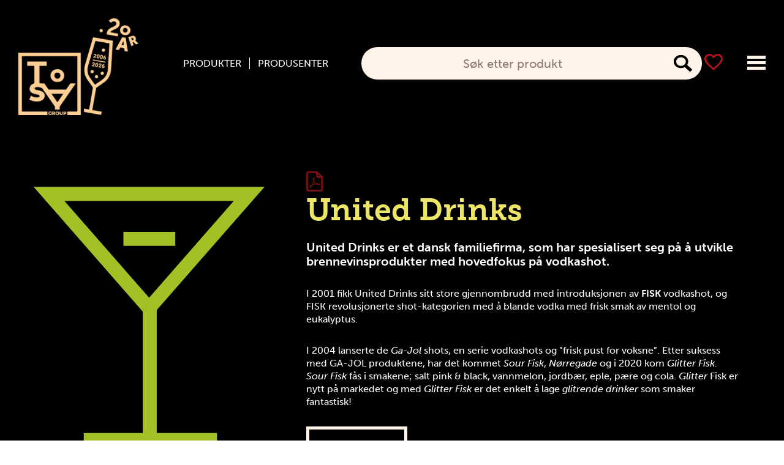

--- FILE ---
content_type: text/html; charset=UTF-8
request_url: https://toastgroup.no/produsenter/united-drinks/
body_size: 10700
content:
<!DOCTYPE html>
<html lang="en-US">
<head>
<script><!-- GDPR -->

window.dataLayer = window.dataLayer || [];
function gtag(){ dataLayer.push(arguments); }
// Set default consent to 'denied' as a placeholder
// Determine actual values based on customer's own requirements
gtag("consent", "default", {
ad_personalization: "denied",
ad_storage: "denied",
ad_user_data: "denied",
analytics_storage: "denied",
functionality_storage: "denied",
personalization_storage: "denied",
security_storage: "granted",
wait_for_update: 500 });
gtag('set', 'ads_data_redaction', true);




<!-- Google Tag Manager -->
(function(w,d,s,l,i){w[l]=w[l]||[];w[l].push({'gtm.start':
new Date().getTime(),event:'gtm.js'});var f=d.getElementsByTagName(s)[0],
j=d.createElement(s),dl=l!='dataLayer'?'&amp;l='+l:'';j.async=true;j.src=
'https://www.googletagmanager.com/gtm.js?id='+i+dl;f.parentNode.insertBefore(j,f);
})(window,document,'script','dataLayer','GTM-MDF2DHS');
<!-- End Google Tag Manager -->

</script>     <meta http-equiv="Content-Type" content="text/html; charset=UTF-8">
    <meta name="viewport" content="width=device-width, initial-scale=1, shrink-to-fit=no maximum-scale=1 minimum-scale=1">
    <meta name="theme-color" content="#ffffff">
    <meta name="format-detection" content="telephone=no">

    <link rel="pingback" href="https://toastgroup.no/xmlrpc.php">

    <link rel="preconnect" href="https://fonts.gstatic.com">
    <link rel="stylesheet" href="https://use.typekit.net/ipt4hkg.css" type="text/css" media="all">

    <link rel="apple-touch-icon" sizes="180x180" href="https://toastgroup.no/wp-content/themes/toastgroup/favicon/apple-touch-icon.png">
    <link rel="icon" type="image/png" sizes="32x32" href="https://toastgroup.no/wp-content/themes/toastgroup/favicon/favicon-32x32.png">
    <link rel="icon" type="image/png" sizes="16x16" href="https://toastgroup.no/wp-content/themes/toastgroup/favicon/favicon-16x16.png">
    <link rel="manifest" href="https://toastgroup.no/wp-content/themes/toastgroup/favicon/site.webmanifest">
    <link rel="mask-icon" href="https://toastgroup.no/wp-content/themes/toastgroup/favicon/safari-pinned-tab.svg" color="#5bbad5">
    <meta name="msapplication-TileColor" content="#da532c">
    <meta name="theme-color" content="#ffffff">

    <meta name='robots' content='index, follow, max-image-preview:large, max-snippet:-1, max-video-preview:-1' />
	<style>img:is([sizes="auto" i], [sizes^="auto," i]) { contain-intrinsic-size: 3000px 1500px }</style>
	
	<!-- This site is optimized with the Yoast SEO plugin v25.4 - https://yoast.com/wordpress/plugins/seo/ -->
	<title>United Drinks - Toast Group</title>
	<meta name="description" content="Vodkashot - den originale Fisk. United Drinks produserer Fisk the Classic, Sour Fisk, Nørregade shot og Glitter Fisk." />
	<link rel="canonical" href="https://toastgroup.no/produsenter/united-drinks/" />
	<meta property="og:locale" content="en_US" />
	<meta property="og:type" content="article" />
	<meta property="og:title" content="United Drinks - Toast Group" />
	<meta property="og:description" content="Vodkashot - den originale Fisk. United Drinks produserer Fisk the Classic, Sour Fisk, Nørregade shot og Glitter Fisk." />
	<meta property="og:url" content="https://toastgroup.no/produsenter/united-drinks/" />
	<meta property="og:site_name" content="Toast Group" />
	<meta property="article:modified_time" content="2026-01-21T04:04:28+00:00" />
	<meta property="og:image" content="https://toastgroup.no/wp-content/uploads/2021/09/United-Drinks-A-S_sort-kopi.jpg" />
	<meta property="og:image:width" content="1920" />
	<meta property="og:image:height" content="334" />
	<meta property="og:image:type" content="image/jpeg" />
	<meta name="twitter:card" content="summary_large_image" />
	<script type="application/ld+json" class="yoast-schema-graph">{"@context":"https://schema.org","@graph":[{"@type":"WebPage","@id":"https://toastgroup.no/produsenter/united-drinks/","url":"https://toastgroup.no/produsenter/united-drinks/","name":"United Drinks - Toast Group","isPartOf":{"@id":"https://toastgroup.no/#website"},"primaryImageOfPage":{"@id":"https://toastgroup.no/produsenter/united-drinks/#primaryimage"},"image":{"@id":"https://toastgroup.no/produsenter/united-drinks/#primaryimage"},"thumbnailUrl":"https://toastgroup.no/wp-content/uploads/2021/09/United-Drinks-A-S_sort-kopi.jpg","datePublished":"2021-09-27T11:03:45+00:00","dateModified":"2026-01-21T04:04:28+00:00","description":"Vodkashot - den originale Fisk. United Drinks produserer Fisk the Classic, Sour Fisk, Nørregade shot og Glitter Fisk.","breadcrumb":{"@id":"https://toastgroup.no/produsenter/united-drinks/#breadcrumb"},"inLanguage":"en-US","potentialAction":[{"@type":"ReadAction","target":["https://toastgroup.no/produsenter/united-drinks/"]}]},{"@type":"ImageObject","inLanguage":"en-US","@id":"https://toastgroup.no/produsenter/united-drinks/#primaryimage","url":"https://toastgroup.no/wp-content/uploads/2021/09/United-Drinks-A-S_sort-kopi.jpg","contentUrl":"https://toastgroup.no/wp-content/uploads/2021/09/United-Drinks-A-S_sort-kopi.jpg","width":1920,"height":334},{"@type":"BreadcrumbList","@id":"https://toastgroup.no/produsenter/united-drinks/#breadcrumb","itemListElement":[{"@type":"ListItem","position":1,"name":"Home","item":"https://toastgroup.no/"},{"@type":"ListItem","position":2,"name":"Manufacturer","item":"https://toastgroup.no/produsenter/"},{"@type":"ListItem","position":3,"name":"United Drinks"}]},{"@type":"WebSite","@id":"https://toastgroup.no/#website","url":"https://toastgroup.no/","name":"Toast Group","description":"","publisher":{"@id":"https://toastgroup.no/#organization"},"potentialAction":[{"@type":"SearchAction","target":{"@type":"EntryPoint","urlTemplate":"https://toastgroup.no/?s={search_term_string}"},"query-input":{"@type":"PropertyValueSpecification","valueRequired":true,"valueName":"search_term_string"}}],"inLanguage":"en-US"},{"@type":"Organization","@id":"https://toastgroup.no/#organization","name":"Toast Group AS","url":"https://toastgroup.no/","logo":{"@type":"ImageObject","inLanguage":"en-US","@id":"https://toastgroup.no/#/schema/logo/image/","url":"https://toastgroup.no/wp-content/uploads/2021/05/Group-347.svg","contentUrl":"https://toastgroup.no/wp-content/uploads/2021/05/Group-347.svg","width":143,"height":143,"caption":"Toast Group AS"},"image":{"@id":"https://toastgroup.no/#/schema/logo/image/"}}]}</script>
	<!-- / Yoast SEO plugin. -->


<link rel='stylesheet' id='wp-block-library-css' href='https://toastgroup.no/wp-includes/css/dist/block-library/style.min.css?ver=2f72f8c8d368d74d36e2b029d3b56eae' type='text/css' media='all' />
<style id='classic-theme-styles-inline-css' type='text/css'>
/*! This file is auto-generated */
.wp-block-button__link{color:#fff;background-color:#32373c;border-radius:9999px;box-shadow:none;text-decoration:none;padding:calc(.667em + 2px) calc(1.333em + 2px);font-size:1.125em}.wp-block-file__button{background:#32373c;color:#fff;text-decoration:none}
</style>
<link rel='stylesheet' id='f7fa84a1c6fa5495af20acee7f77c92c-css' href='https://toastgroup.no/wp-content/themes/toastgroup/public/346.d64fd9a31ca3364035da.css?ver=f7fa84a1c6fa5495af20acee7f77c92c' type='text/css' media='all' />
<style id='global-styles-inline-css' type='text/css'>
:root{--wp--preset--aspect-ratio--square: 1;--wp--preset--aspect-ratio--4-3: 4/3;--wp--preset--aspect-ratio--3-4: 3/4;--wp--preset--aspect-ratio--3-2: 3/2;--wp--preset--aspect-ratio--2-3: 2/3;--wp--preset--aspect-ratio--16-9: 16/9;--wp--preset--aspect-ratio--9-16: 9/16;--wp--preset--color--black: #000000;--wp--preset--color--cyan-bluish-gray: #abb8c3;--wp--preset--color--white: #ffffff;--wp--preset--color--pale-pink: #f78da7;--wp--preset--color--vivid-red: #cf2e2e;--wp--preset--color--luminous-vivid-orange: #ff6900;--wp--preset--color--luminous-vivid-amber: #fcb900;--wp--preset--color--light-green-cyan: #7bdcb5;--wp--preset--color--vivid-green-cyan: #00d084;--wp--preset--color--pale-cyan-blue: #8ed1fc;--wp--preset--color--vivid-cyan-blue: #0693e3;--wp--preset--color--vivid-purple: #9b51e0;--wp--preset--gradient--vivid-cyan-blue-to-vivid-purple: linear-gradient(135deg,rgba(6,147,227,1) 0%,rgb(155,81,224) 100%);--wp--preset--gradient--light-green-cyan-to-vivid-green-cyan: linear-gradient(135deg,rgb(122,220,180) 0%,rgb(0,208,130) 100%);--wp--preset--gradient--luminous-vivid-amber-to-luminous-vivid-orange: linear-gradient(135deg,rgba(252,185,0,1) 0%,rgba(255,105,0,1) 100%);--wp--preset--gradient--luminous-vivid-orange-to-vivid-red: linear-gradient(135deg,rgba(255,105,0,1) 0%,rgb(207,46,46) 100%);--wp--preset--gradient--very-light-gray-to-cyan-bluish-gray: linear-gradient(135deg,rgb(238,238,238) 0%,rgb(169,184,195) 100%);--wp--preset--gradient--cool-to-warm-spectrum: linear-gradient(135deg,rgb(74,234,220) 0%,rgb(151,120,209) 20%,rgb(207,42,186) 40%,rgb(238,44,130) 60%,rgb(251,105,98) 80%,rgb(254,248,76) 100%);--wp--preset--gradient--blush-light-purple: linear-gradient(135deg,rgb(255,206,236) 0%,rgb(152,150,240) 100%);--wp--preset--gradient--blush-bordeaux: linear-gradient(135deg,rgb(254,205,165) 0%,rgb(254,45,45) 50%,rgb(107,0,62) 100%);--wp--preset--gradient--luminous-dusk: linear-gradient(135deg,rgb(255,203,112) 0%,rgb(199,81,192) 50%,rgb(65,88,208) 100%);--wp--preset--gradient--pale-ocean: linear-gradient(135deg,rgb(255,245,203) 0%,rgb(182,227,212) 50%,rgb(51,167,181) 100%);--wp--preset--gradient--electric-grass: linear-gradient(135deg,rgb(202,248,128) 0%,rgb(113,206,126) 100%);--wp--preset--gradient--midnight: linear-gradient(135deg,rgb(2,3,129) 0%,rgb(40,116,252) 100%);--wp--preset--font-size--small: 13px;--wp--preset--font-size--medium: 20px;--wp--preset--font-size--large: 36px;--wp--preset--font-size--x-large: 42px;--wp--preset--spacing--20: 0.44rem;--wp--preset--spacing--30: 0.67rem;--wp--preset--spacing--40: 1rem;--wp--preset--spacing--50: 1.5rem;--wp--preset--spacing--60: 2.25rem;--wp--preset--spacing--70: 3.38rem;--wp--preset--spacing--80: 5.06rem;--wp--preset--shadow--natural: 6px 6px 9px rgba(0, 0, 0, 0.2);--wp--preset--shadow--deep: 12px 12px 50px rgba(0, 0, 0, 0.4);--wp--preset--shadow--sharp: 6px 6px 0px rgba(0, 0, 0, 0.2);--wp--preset--shadow--outlined: 6px 6px 0px -3px rgba(255, 255, 255, 1), 6px 6px rgba(0, 0, 0, 1);--wp--preset--shadow--crisp: 6px 6px 0px rgba(0, 0, 0, 1);}:where(.is-layout-flex){gap: 0.5em;}:where(.is-layout-grid){gap: 0.5em;}body .is-layout-flex{display: flex;}.is-layout-flex{flex-wrap: wrap;align-items: center;}.is-layout-flex > :is(*, div){margin: 0;}body .is-layout-grid{display: grid;}.is-layout-grid > :is(*, div){margin: 0;}:where(.wp-block-columns.is-layout-flex){gap: 2em;}:where(.wp-block-columns.is-layout-grid){gap: 2em;}:where(.wp-block-post-template.is-layout-flex){gap: 1.25em;}:where(.wp-block-post-template.is-layout-grid){gap: 1.25em;}.has-black-color{color: var(--wp--preset--color--black) !important;}.has-cyan-bluish-gray-color{color: var(--wp--preset--color--cyan-bluish-gray) !important;}.has-white-color{color: var(--wp--preset--color--white) !important;}.has-pale-pink-color{color: var(--wp--preset--color--pale-pink) !important;}.has-vivid-red-color{color: var(--wp--preset--color--vivid-red) !important;}.has-luminous-vivid-orange-color{color: var(--wp--preset--color--luminous-vivid-orange) !important;}.has-luminous-vivid-amber-color{color: var(--wp--preset--color--luminous-vivid-amber) !important;}.has-light-green-cyan-color{color: var(--wp--preset--color--light-green-cyan) !important;}.has-vivid-green-cyan-color{color: var(--wp--preset--color--vivid-green-cyan) !important;}.has-pale-cyan-blue-color{color: var(--wp--preset--color--pale-cyan-blue) !important;}.has-vivid-cyan-blue-color{color: var(--wp--preset--color--vivid-cyan-blue) !important;}.has-vivid-purple-color{color: var(--wp--preset--color--vivid-purple) !important;}.has-black-background-color{background-color: var(--wp--preset--color--black) !important;}.has-cyan-bluish-gray-background-color{background-color: var(--wp--preset--color--cyan-bluish-gray) !important;}.has-white-background-color{background-color: var(--wp--preset--color--white) !important;}.has-pale-pink-background-color{background-color: var(--wp--preset--color--pale-pink) !important;}.has-vivid-red-background-color{background-color: var(--wp--preset--color--vivid-red) !important;}.has-luminous-vivid-orange-background-color{background-color: var(--wp--preset--color--luminous-vivid-orange) !important;}.has-luminous-vivid-amber-background-color{background-color: var(--wp--preset--color--luminous-vivid-amber) !important;}.has-light-green-cyan-background-color{background-color: var(--wp--preset--color--light-green-cyan) !important;}.has-vivid-green-cyan-background-color{background-color: var(--wp--preset--color--vivid-green-cyan) !important;}.has-pale-cyan-blue-background-color{background-color: var(--wp--preset--color--pale-cyan-blue) !important;}.has-vivid-cyan-blue-background-color{background-color: var(--wp--preset--color--vivid-cyan-blue) !important;}.has-vivid-purple-background-color{background-color: var(--wp--preset--color--vivid-purple) !important;}.has-black-border-color{border-color: var(--wp--preset--color--black) !important;}.has-cyan-bluish-gray-border-color{border-color: var(--wp--preset--color--cyan-bluish-gray) !important;}.has-white-border-color{border-color: var(--wp--preset--color--white) !important;}.has-pale-pink-border-color{border-color: var(--wp--preset--color--pale-pink) !important;}.has-vivid-red-border-color{border-color: var(--wp--preset--color--vivid-red) !important;}.has-luminous-vivid-orange-border-color{border-color: var(--wp--preset--color--luminous-vivid-orange) !important;}.has-luminous-vivid-amber-border-color{border-color: var(--wp--preset--color--luminous-vivid-amber) !important;}.has-light-green-cyan-border-color{border-color: var(--wp--preset--color--light-green-cyan) !important;}.has-vivid-green-cyan-border-color{border-color: var(--wp--preset--color--vivid-green-cyan) !important;}.has-pale-cyan-blue-border-color{border-color: var(--wp--preset--color--pale-cyan-blue) !important;}.has-vivid-cyan-blue-border-color{border-color: var(--wp--preset--color--vivid-cyan-blue) !important;}.has-vivid-purple-border-color{border-color: var(--wp--preset--color--vivid-purple) !important;}.has-vivid-cyan-blue-to-vivid-purple-gradient-background{background: var(--wp--preset--gradient--vivid-cyan-blue-to-vivid-purple) !important;}.has-light-green-cyan-to-vivid-green-cyan-gradient-background{background: var(--wp--preset--gradient--light-green-cyan-to-vivid-green-cyan) !important;}.has-luminous-vivid-amber-to-luminous-vivid-orange-gradient-background{background: var(--wp--preset--gradient--luminous-vivid-amber-to-luminous-vivid-orange) !important;}.has-luminous-vivid-orange-to-vivid-red-gradient-background{background: var(--wp--preset--gradient--luminous-vivid-orange-to-vivid-red) !important;}.has-very-light-gray-to-cyan-bluish-gray-gradient-background{background: var(--wp--preset--gradient--very-light-gray-to-cyan-bluish-gray) !important;}.has-cool-to-warm-spectrum-gradient-background{background: var(--wp--preset--gradient--cool-to-warm-spectrum) !important;}.has-blush-light-purple-gradient-background{background: var(--wp--preset--gradient--blush-light-purple) !important;}.has-blush-bordeaux-gradient-background{background: var(--wp--preset--gradient--blush-bordeaux) !important;}.has-luminous-dusk-gradient-background{background: var(--wp--preset--gradient--luminous-dusk) !important;}.has-pale-ocean-gradient-background{background: var(--wp--preset--gradient--pale-ocean) !important;}.has-electric-grass-gradient-background{background: var(--wp--preset--gradient--electric-grass) !important;}.has-midnight-gradient-background{background: var(--wp--preset--gradient--midnight) !important;}.has-small-font-size{font-size: var(--wp--preset--font-size--small) !important;}.has-medium-font-size{font-size: var(--wp--preset--font-size--medium) !important;}.has-large-font-size{font-size: var(--wp--preset--font-size--large) !important;}.has-x-large-font-size{font-size: var(--wp--preset--font-size--x-large) !important;}
:where(.wp-block-post-template.is-layout-flex){gap: 1.25em;}:where(.wp-block-post-template.is-layout-grid){gap: 1.25em;}
:where(.wp-block-columns.is-layout-flex){gap: 2em;}:where(.wp-block-columns.is-layout-grid){gap: 2em;}
:root :where(.wp-block-pullquote){font-size: 1.5em;line-height: 1.6;}
</style>
<link rel='stylesheet' id='d6841926b38fdb6826108011de01e4ff-css' href='https://toastgroup.no/wp-content/themes/toastgroup/public/538.d64fd9a31ca3364035da.css?ver=d6841926b38fdb6826108011de01e4ff' type='text/css' media='all' />
<style id='woocommerce-inline-inline-css' type='text/css'>
.woocommerce form .form-row .required { visibility: visible; }
</style>
<link rel='stylesheet' id='ywctm-frontend-css' href='https://toastgroup.no/wp-content/plugins/yith-woocommerce-catalog-mode/assets/css/frontend.min.css?ver=2.47.0' type='text/css' media='all' />
<style id='ywctm-frontend-inline-css' type='text/css'>
form.cart button.single_add_to_cart_button, .ppc-button-wrapper, .wc-ppcp-paylater-msg__container, form.cart .quantity, table.variations, form.variations_form, .single_variation_wrap .variations_button, .widget.woocommerce.widget_shopping_cart{display: none !important}
</style>
<link rel='stylesheet' id='brands-styles-css' href='https://toastgroup.no/wp-content/plugins/woocommerce/assets/css/brands.css?ver=9.9.5' type='text/css' media='all' />
<link rel='stylesheet' id='searchwp-forms-css' href='https://toastgroup.no/wp-content/plugins/searchwp/assets/css/frontend/search-forms.min.css?ver=4.5.0' type='text/css' media='all' />
<script type="text/javascript" src="https://toastgroup.no/wp-includes/js/jquery/jquery.min.js?ver=3.7.1" id="jquery-core-js"></script>
<script type="text/javascript" src="https://toastgroup.no/wp-includes/js/jquery/jquery-migrate.min.js?ver=3.4.1" id="jquery-migrate-js"></script>
<script type="text/javascript" src="https://toastgroup.no/wp-content/plugins/woocommerce/assets/js/jquery-blockui/jquery.blockUI.min.js?ver=2.7.0-wc.9.9.5" id="jquery-blockui-js" defer="defer" data-wp-strategy="defer"></script>
<script type="text/javascript" id="wc-add-to-cart-js-extra">
/* <![CDATA[ */
var wc_add_to_cart_params = {"ajax_url":"\/wp-admin\/admin-ajax.php","wc_ajax_url":"\/?wc-ajax=%%endpoint%%","i18n_view_cart":"View cart","cart_url":"https:\/\/toastgroup.no","is_cart":"","cart_redirect_after_add":"no"};
/* ]]> */
</script>
<script type="text/javascript" src="https://toastgroup.no/wp-content/plugins/woocommerce/assets/js/frontend/add-to-cart.min.js?ver=9.9.5" id="wc-add-to-cart-js" defer="defer" data-wp-strategy="defer"></script>
<script type="text/javascript" src="https://toastgroup.no/wp-content/plugins/woocommerce/assets/js/js-cookie/js.cookie.min.js?ver=2.1.4-wc.9.9.5" id="js-cookie-js" defer="defer" data-wp-strategy="defer"></script>
<script type="text/javascript" id="woocommerce-js-extra">
/* <![CDATA[ */
var woocommerce_params = {"ajax_url":"\/wp-admin\/admin-ajax.php","wc_ajax_url":"\/?wc-ajax=%%endpoint%%","i18n_password_show":"Show password","i18n_password_hide":"Hide password"};
/* ]]> */
</script>
<script type="text/javascript" src="https://toastgroup.no/wp-content/plugins/woocommerce/assets/js/frontend/woocommerce.min.js?ver=9.9.5" id="woocommerce-js" defer="defer" data-wp-strategy="defer"></script>
<link rel="https://api.w.org/" href="https://toastgroup.no/wp-json/" /><link rel="alternate" title="JSON" type="application/json" href="https://toastgroup.no/wp-json/wp/v2/wine_manufacturer/3592" /><link rel="EditURI" type="application/rsd+xml" title="RSD" href="https://toastgroup.no/xmlrpc.php?rsd" />

<link rel='shortlink' href='https://toastgroup.no/?p=3592' />
<link rel="alternate" title="oEmbed (JSON)" type="application/json+oembed" href="https://toastgroup.no/wp-json/oembed/1.0/embed?url=https%3A%2F%2Ftoastgroup.no%2Fprodusenter%2Funited-drinks%2F" />
<link rel="alternate" title="oEmbed (XML)" type="text/xml+oembed" href="https://toastgroup.no/wp-json/oembed/1.0/embed?url=https%3A%2F%2Ftoastgroup.no%2Fprodusenter%2Funited-drinks%2F&#038;format=xml" />
	<noscript><style>.woocommerce-product-gallery{ opacity: 1 !important; }</style></noscript>
	<noscript><style>.lazyload[data-src]{display:none !important;}</style></noscript><style>.lazyload{background-image:none !important;}.lazyload:before{background-image:none !important;}</style><style type="text/css">.broken_link, a.broken_link {
	text-decoration: line-through;
}</style>		<style type="text/css" id="wp-custom-css">
			.page-id-1273 h1 + div > div {
	padding-top: 8em;
}

@media (min-width: 1024px) {
	.page-id-1273 h1 + div > div {
		padding-top: 15em;
	}
}

.site-header__logo {
  width: 13rem;
}		</style>
		</head>
<body class="wp-singular wine_manufacturer-template-default single single-wine_manufacturer postid-3592 wp-theme-toastgroupresources theme-toastgroup/resources woocommerce-no-js" itemscope itemtype="https://schema.org/WebSite">
    <!-- Google Tag Manager (noscript) -->

<!-- End Google Tag Manager (noscript) -->    <meta itemprop="url" content="https://toastgroup.no"/>
<header class="site-header site-header--top site-header--primary _js-header">
    <div class="site-header__wrapper">
      <a href="#main-content" class="skip-link">Hopp til hovedinnhold</a>
        <div class="site-header__logo">
            <a href="https://toastgroup.no" class="site-header__logo" title="Home page">
                <img width="300" height="242" src="[data-uri]" class="attachment-full size-full lazyload" alt="" decoding="async" fetchpriority="high"   data-src="https://toastgroup.no/wp-content/uploads/2026/01/ToastGroup_20_beige_300px.png" data-srcset="https://toastgroup.no/wp-content/uploads/2026/01/ToastGroup_20_beige_300px.png 300w, https://toastgroup.no/wp-content/uploads/2026/01/ToastGroup_20_beige_300px-150x121.png 150w, https://toastgroup.no/wp-content/uploads/2026/01/ToastGroup_20_beige_300px-280x226.png 280w" data-sizes="auto" data-eio-rwidth="300" data-eio-rheight="242" /><noscript><img width="300" height="242" src="https://toastgroup.no/wp-content/uploads/2026/01/ToastGroup_20_beige_300px.png" class="attachment-full size-full" alt="" decoding="async" fetchpriority="high" srcset="https://toastgroup.no/wp-content/uploads/2026/01/ToastGroup_20_beige_300px.png 300w, https://toastgroup.no/wp-content/uploads/2026/01/ToastGroup_20_beige_300px-150x121.png 150w, https://toastgroup.no/wp-content/uploads/2026/01/ToastGroup_20_beige_300px-280x226.png 280w" sizes="(max-width: 300px) 100vw, 300px" data-eio="l" /></noscript>            </a>
        </div>
        <div class="top-menu">
            <ul class="top-menu__wrapper" role="menu"><li itemscope="itemscope" itemtype="https://www.schema.org/SiteNavigationElement" id="menu-item-6343" class="menu-item menu-item-type-post_type menu-item-object-page nav-item"><a title="Produkter" href="https://toastgroup.no/produkter/" class="nav-link">Produkter</a></li>
<li itemscope="itemscope" itemtype="https://www.schema.org/SiteNavigationElement" id="menu-item-6344" class="menu-item menu-item-type-custom menu-item-object-custom nav-item"><a title="Produsenter" href="/produsenter" class="nav-link">Produsenter</a></li>
</ul>        </div>

        <div class="site-header__search">
          <button class="global-search__button site-header__search__button-mobile _js-mobile-search" title="Search"><span class="global-search__button__icon"></span></button>
          <div class="site-header__search__form _js-search-form">
            <button class="button button--close _js-close"><span class="sr-only">Lukk søket</span></button>
            <form class="global-search" action="https://toastgroup.no/produkter/" role="search" autocomplete="off">
                <label class="sr-only" for="global-search">Søk etter produkt</label>
                <input type="hidden" name="post_type" value="product" />
                <input type="search" id="global-search" class="global-search__input" name="s" value="" spellcheck="false" placeholder="Søk etter produkt">
                <button class="global-search__button" type="submit" title="Search"><span class="global-search__button__icon"></span></button>
            </form>
          </div>
        </div>

        <div class="site-header__nav">
          <div class="site-header__favorite">
            <a href="https://toastgroup.no/favoritter/" class="button button--favourite" title="Favoritter">
              <i class="site-header__favorite__icon"></i>
            </a>
          </div>

          <div class="site-header__menu-button">
          <input type="checkbox" role="button" class="menu-button__input" id="menu-toggle" aria-controls="main-menu" aria-expanded="false">
          <label for="menu-toggle" class="menu-button">
            <i class="menu-button__icon">
              <span class="menu-button__icon__middle"></span>
            </i>
            <span class="sr-only">Meny</span>
          </label>
          <div class="main-menu" id="main-menu">
            <div class="main-menu__wrapper">
              <nav class="main-menu__nav"><ul class="nav" role="menu"><li itemscope="itemscope" itemtype="https://www.schema.org/SiteNavigationElement" id="menu-item-2418" class="menu-item menu-item-type-post_type menu-item-object-page nav-item"><a title="Produkter" href="https://toastgroup.no/produkter/" class="nav-link">Produkter</a></li>
<li itemscope="itemscope" itemtype="https://www.schema.org/SiteNavigationElement" id="menu-item-2693" class="menu-item menu-item-type-custom menu-item-object-custom nav-item"><a title="Produsenter" href="/produsenter" class="nav-link">Produsenter</a></li>
<li itemscope="itemscope" itemtype="https://www.schema.org/SiteNavigationElement" id="menu-item-26219" class="menu-item menu-item-type-custom menu-item-object-custom nav-item"><a title="Tenders" href="https://toastgroup.no/country-tenders/" class="nav-link">Tenders</a></li>
<li itemscope="itemscope" itemtype="https://www.schema.org/SiteNavigationElement" id="menu-item-2521" class="menu-item menu-item-type-post_type menu-item-object-page nav-item"><a title="Grossister" href="https://toastgroup.no/grossister/" class="nav-link">Grossister</a></li>
<li itemscope="itemscope" itemtype="https://www.schema.org/SiteNavigationElement" id="menu-item-2515" class="menu-item menu-item-type-post_type menu-item-object-page nav-item"><a title="Om oss" href="https://toastgroup.no/om-oss/" class="nav-link">Om oss</a></li>
<li itemscope="itemscope" itemtype="https://www.schema.org/SiteNavigationElement" id="menu-item-2419" class="menu-item menu-item-type-post_type menu-item-object-page nav-item"><a title="Kontakt oss" href="https://toastgroup.no/kontakt/" class="nav-link">Kontakt oss</a></li>
<li itemscope="itemscope" itemtype="https://www.schema.org/SiteNavigationElement" id="menu-item-3938" class="menu-item menu-item-type-post_type menu-item-object-page nav-item"><a title="English" href="https://toastgroup.no/english/" class="nav-link">English</a></li>
</ul></nav>            </div>
          </div>
        </div>
    </div>
  </div>
</header>
<main id="main-content" class="post-3592 wine_manufacturer type-wine_manufacturer status-publish has-post-thumbnail hentry">  <div class="page__content">
      <div id="block_615196e081b9a" class="alignfull"><div class="block-icon-text">

    <div class="block-icon-text__content">
                    <div class="block-icon-text__image">
                <i aria-hidden="true" class="i-content--liquor"></i>
            </div>
        
        <div class="block-icon-text__entry">
                            <div class="block-icon-text__entry__pdficon">
                    <a href="https://toastgroup.no/wp-admin/admin-ajax.php?manufacturer_post_id=3592&#038;action=manufacturer_get_pdf" class="button button--pdf" title="Generate PDF file"><span class="sr-only">icon pdf</span></a>
                </div>

                                        <h1>United Drinks</h1>
            
                          <div class="block-icon-text__ingress">
                  <p>United Drinks er et dansk familiefirma, som har spesialisert seg på å utvikle brennevinsprodukter med hovedfokus på vodkashot.</p>
              </div>
            
                            <div class="large-7 columns produsenttekst">
<p>I 2001 fikk United Drinks sitt store gjennombrudd med introduksjonen av <strong>FISK</strong> vodkashot, og FISK revolusjonerte shot-kategorien med å blande vodka med frisk smak av mentol og eukalyptus.</p>
<p>I 2004 lanserte de <em>Ga-Jol</em> shots, en serie vodkashots og ”frisk pust for voksne”. Etter suksess med GA-JOL produktene, har det kommet <em>Sour Fisk</em>, <em>Nørregade</em> og i 2020 kom <em>Glitter Fisk.<br />
</em><em>Sour Fisk</em> fås i smakene; salt pink &amp; black, vannmelon, jordbær, eple, pære og cola. <em>Glitter</em> Fisk er nytt på markedet og med <em>Glitter Fisk</em> er det enkelt å lage <em>glitrende drinker</em> som smaker fantastisk!</p>
</div>
            
                        <div class="block-icon-text__buttons">
                <a href="/produkter/?wine_manufacturer=united-drinks/" class="button button--secondary" target="_blank">se utvalget</a>
            </div>
                    </div>
    </div>
</div>
</div>

<div id="block_6151aaffef810" class="alignfull">    <div class="block-manufacturer-summary">
        <div class="block-manufacturer-summary__content">
                            <div class="block-manufacturer-summary__item">
                    <img decoding="async" width="360" height="63" src="[data-uri]" class="attachment-logo-360x360 size-logo-360x360 lazyload" alt=""   data-src="https://toastgroup.no/wp-content/uploads/2021/09/United-Drinks-A-S_sort-kopi-360x63.jpg" data-srcset="https://toastgroup.no/wp-content/uploads/2021/09/United-Drinks-A-S_sort-kopi-360x63.jpg 360w, https://toastgroup.no/wp-content/uploads/2021/09/United-Drinks-A-S_sort-kopi-300x52.jpg 300w, https://toastgroup.no/wp-content/uploads/2021/09/United-Drinks-A-S_sort-kopi-1024x178.jpg 1024w, https://toastgroup.no/wp-content/uploads/2021/09/United-Drinks-A-S_sort-kopi-768x134.jpg 768w, https://toastgroup.no/wp-content/uploads/2021/09/United-Drinks-A-S_sort-kopi-1536x267.jpg 1536w, https://toastgroup.no/wp-content/uploads/2021/09/United-Drinks-A-S_sort-kopi-150x26.jpg 150w, https://toastgroup.no/wp-content/uploads/2021/09/United-Drinks-A-S_sort-kopi-600x104.jpg 600w, https://toastgroup.no/wp-content/uploads/2021/09/United-Drinks-A-S_sort-kopi.jpg 1920w" data-sizes="auto" data-eio-rwidth="360" data-eio-rheight="63" /><noscript><img decoding="async" width="360" height="63" src="https://toastgroup.no/wp-content/uploads/2021/09/United-Drinks-A-S_sort-kopi-360x63.jpg" class="attachment-logo-360x360 size-logo-360x360" alt="" srcset="https://toastgroup.no/wp-content/uploads/2021/09/United-Drinks-A-S_sort-kopi-360x63.jpg 360w, https://toastgroup.no/wp-content/uploads/2021/09/United-Drinks-A-S_sort-kopi-300x52.jpg 300w, https://toastgroup.no/wp-content/uploads/2021/09/United-Drinks-A-S_sort-kopi-1024x178.jpg 1024w, https://toastgroup.no/wp-content/uploads/2021/09/United-Drinks-A-S_sort-kopi-768x134.jpg 768w, https://toastgroup.no/wp-content/uploads/2021/09/United-Drinks-A-S_sort-kopi-1536x267.jpg 1536w, https://toastgroup.no/wp-content/uploads/2021/09/United-Drinks-A-S_sort-kopi-150x26.jpg 150w, https://toastgroup.no/wp-content/uploads/2021/09/United-Drinks-A-S_sort-kopi-600x104.jpg 600w, https://toastgroup.no/wp-content/uploads/2021/09/United-Drinks-A-S_sort-kopi.jpg 1920w" sizes="(max-width: 360px) 100vw, 360px" data-eio="l" /></noscript>                </div>
                                        <div class="block-manufacturer-summary__item">
                    <a href="http://www.uniteddrinks.dk" rel="noopener noreferrer nofollow" target="_blank">www.uniteddrinks.dk</a>
                </div>
            
                            <div class="block-manufacturer-summary__item">
                    <p>Since year                        <span>1999</span>
                    </p>
                </div>
                    </div>
    </div>
</div>

<div id="block_6151ab0def811" class="alignfull">
        <div class="product-info">
        <dl class="definition-list definition-list--single">
                                                <dt>
                        Merkevarer                    </dt>
                    <dd>
                        Brennevin                    </dd>
                                                                <dt>
                        Land                    </dt>
                    <dd>
                        Danmark                    </dd>
                                                                <dt>
                        Distrikt                    </dt>
                    <dd>
                        København                    </dd>
                                    </dl>
    </div>
</div>

<div id="block_6151ab18ef812" class="alignfull">    <section class="block-products">
                    <header>
                <h2>United Drinks</h2>
            </header>
        
            <div class="grid">
        <div class="grid__wrapper">
                            <article class="product-card" data-id-product="43162">
  <div class="product-card__wrapper">
      <div class="product-card__content">
            <div class="product-card__content__tags">
                
                <button class="button button--favourite" data-action="add-wishlist" data-id-product="43162" aria-pressed="false"><span class="sr-only">Toggle</span></button>
            </div>

            <a  href="https://toastgroup.no/product/ga-jol-sour-cola/" title='Sour Cola 2 cl'>
                                    <img decoding="async" width="360" height="360" src="[data-uri]" class="attachment-product-360x540 size-product-360x540 lazyload" alt=""   data-src="https://toastgroup.no/wp-content/uploads/woocommerce-placeholder-360x360.png" data-srcset="https://toastgroup.no/wp-content/uploads/woocommerce-placeholder-360x360.png 360w, https://toastgroup.no/wp-content/uploads/woocommerce-placeholder-300x300.png 300w, https://toastgroup.no/wp-content/uploads/woocommerce-placeholder-100x100.png 100w, https://toastgroup.no/wp-content/uploads/woocommerce-placeholder-600x600.png 600w, https://toastgroup.no/wp-content/uploads/woocommerce-placeholder-1024x1024.png 1024w, https://toastgroup.no/wp-content/uploads/woocommerce-placeholder-150x150.png 150w, https://toastgroup.no/wp-content/uploads/woocommerce-placeholder-768x768.png 768w, https://toastgroup.no/wp-content/uploads/woocommerce-placeholder-370x370.png 370w, https://toastgroup.no/wp-content/uploads/woocommerce-placeholder.png 1200w" data-sizes="auto" data-eio-rwidth="360" data-eio-rheight="360" /><noscript><img decoding="async" width="360" height="360" src="https://toastgroup.no/wp-content/uploads/woocommerce-placeholder-360x360.png" class="attachment-product-360x540 size-product-360x540" alt="" srcset="https://toastgroup.no/wp-content/uploads/woocommerce-placeholder-360x360.png 360w, https://toastgroup.no/wp-content/uploads/woocommerce-placeholder-300x300.png 300w, https://toastgroup.no/wp-content/uploads/woocommerce-placeholder-100x100.png 100w, https://toastgroup.no/wp-content/uploads/woocommerce-placeholder-600x600.png 600w, https://toastgroup.no/wp-content/uploads/woocommerce-placeholder-1024x1024.png 1024w, https://toastgroup.no/wp-content/uploads/woocommerce-placeholder-150x150.png 150w, https://toastgroup.no/wp-content/uploads/woocommerce-placeholder-768x768.png 768w, https://toastgroup.no/wp-content/uploads/woocommerce-placeholder-370x370.png 370w, https://toastgroup.no/wp-content/uploads/woocommerce-placeholder.png 1200w" sizes="(max-width: 360px) 100vw, 360px" data-eio="l" /></noscript>                
                <h3>
                    Sour Cola 2 cl                </h3>
            </a>
      </div>
      <div class="product-card__footer">
        <div class="product-card__footer__top">
            <div class="product-card__footer__category">
                Likør            </div>
            <div class="product-card__footer__volume">
                2 <span class="product-card__footer__volume__unit">cl</span>
            </div>
        </div>
        <div class="product-card__footer__bottom">
            <div class="product-card__footer__price">
                <span class="product-card__footer__price__info">VM pris</span>
                            </div>
              
                <div class="product-card__footer__horeca-price">
                    <span class="product-card__footer__price__info">Veil horeca pris eks mva.</span>
                    <span>823.35</span>
                </div>
                    </div>
      </div>
  </div>
</article>                            <article class="product-card" data-id-product="43161">
  <div class="product-card__wrapper">
      <div class="product-card__content">
            <div class="product-card__content__tags">
                
                <button class="button button--favourite" data-action="add-wishlist" data-id-product="43161" aria-pressed="false"><span class="sr-only">Toggle</span></button>
            </div>

            <a  href="https://toastgroup.no/product/ga-jol-sour-apple/" title='Sour Apple 2 cl'>
                                    <img decoding="async" width="360" height="334" src="[data-uri]" class="attachment-product-360x540 size-product-360x540 lazyload" alt=""   data-src="https://toastgroup.no/wp-content/uploads/2025/03/SURE-FISK-Sour-Apple-15-50-x-2-cl.-tubes-360x334.jpg" data-srcset="https://toastgroup.no/wp-content/uploads/2025/03/SURE-FISK-Sour-Apple-15-50-x-2-cl.-tubes-360x334.jpg 360w, https://toastgroup.no/wp-content/uploads/2025/03/SURE-FISK-Sour-Apple-15-50-x-2-cl.-tubes-300x278.jpg 300w, https://toastgroup.no/wp-content/uploads/2025/03/SURE-FISK-Sour-Apple-15-50-x-2-cl.-tubes-1024x950.jpg 1024w, https://toastgroup.no/wp-content/uploads/2025/03/SURE-FISK-Sour-Apple-15-50-x-2-cl.-tubes-768x712.jpg 768w, https://toastgroup.no/wp-content/uploads/2025/03/SURE-FISK-Sour-Apple-15-50-x-2-cl.-tubes-150x139.jpg 150w, https://toastgroup.no/wp-content/uploads/2025/03/SURE-FISK-Sour-Apple-15-50-x-2-cl.-tubes-280x260.jpg 280w, https://toastgroup.no/wp-content/uploads/2025/03/SURE-FISK-Sour-Apple-15-50-x-2-cl.-tubes-600x557.jpg 600w, https://toastgroup.no/wp-content/uploads/2025/03/SURE-FISK-Sour-Apple-15-50-x-2-cl.-tubes.jpg 1078w" data-sizes="auto" data-eio-rwidth="360" data-eio-rheight="334" /><noscript><img decoding="async" width="360" height="334" src="https://toastgroup.no/wp-content/uploads/2025/03/SURE-FISK-Sour-Apple-15-50-x-2-cl.-tubes-360x334.jpg" class="attachment-product-360x540 size-product-360x540" alt="" srcset="https://toastgroup.no/wp-content/uploads/2025/03/SURE-FISK-Sour-Apple-15-50-x-2-cl.-tubes-360x334.jpg 360w, https://toastgroup.no/wp-content/uploads/2025/03/SURE-FISK-Sour-Apple-15-50-x-2-cl.-tubes-300x278.jpg 300w, https://toastgroup.no/wp-content/uploads/2025/03/SURE-FISK-Sour-Apple-15-50-x-2-cl.-tubes-1024x950.jpg 1024w, https://toastgroup.no/wp-content/uploads/2025/03/SURE-FISK-Sour-Apple-15-50-x-2-cl.-tubes-768x712.jpg 768w, https://toastgroup.no/wp-content/uploads/2025/03/SURE-FISK-Sour-Apple-15-50-x-2-cl.-tubes-150x139.jpg 150w, https://toastgroup.no/wp-content/uploads/2025/03/SURE-FISK-Sour-Apple-15-50-x-2-cl.-tubes-280x260.jpg 280w, https://toastgroup.no/wp-content/uploads/2025/03/SURE-FISK-Sour-Apple-15-50-x-2-cl.-tubes-600x557.jpg 600w, https://toastgroup.no/wp-content/uploads/2025/03/SURE-FISK-Sour-Apple-15-50-x-2-cl.-tubes.jpg 1078w" sizes="(max-width: 360px) 100vw, 360px" data-eio="l" /></noscript>                
                <h3>
                    Sour Apple 2 cl                </h3>
            </a>
      </div>
      <div class="product-card__footer">
        <div class="product-card__footer__top">
            <div class="product-card__footer__category">
                Likør            </div>
            <div class="product-card__footer__volume">
                2 <span class="product-card__footer__volume__unit">cl</span>
            </div>
        </div>
        <div class="product-card__footer__bottom">
            <div class="product-card__footer__price">
                <span class="product-card__footer__price__info">VM pris</span>
                            </div>
              
                <div class="product-card__footer__horeca-price">
                    <span class="product-card__footer__price__info">Veil horeca pris eks mva.</span>
                    <span>823.35</span>
                </div>
                    </div>
      </div>
  </div>
</article>                            <article class="product-card" data-id-product="43160">
  <div class="product-card__wrapper">
      <div class="product-card__content">
            <div class="product-card__content__tags">
                
                <button class="button button--favourite" data-action="add-wishlist" data-id-product="43160" aria-pressed="false"><span class="sr-only">Toggle</span></button>
            </div>

            <a  href="https://toastgroup.no/product/ga-jol-granataeble-5/" title='Ga-Jol Granatæble 2 cl'>
                                    <img decoding="async" width="360" height="342" src="[data-uri]" class="attachment-product-360x540 size-product-360x540 lazyload" alt=""   data-src="https://toastgroup.no/wp-content/uploads/2025/03/Granataeble-GA-JOL-50-x-2-cl.-tubes-360x342.jpg" data-srcset="https://toastgroup.no/wp-content/uploads/2025/03/Granataeble-GA-JOL-50-x-2-cl.-tubes-360x342.jpg 360w, https://toastgroup.no/wp-content/uploads/2025/03/Granataeble-GA-JOL-50-x-2-cl.-tubes-300x285.jpg 300w, https://toastgroup.no/wp-content/uploads/2025/03/Granataeble-GA-JOL-50-x-2-cl.-tubes-1024x972.jpg 1024w, https://toastgroup.no/wp-content/uploads/2025/03/Granataeble-GA-JOL-50-x-2-cl.-tubes-768x729.jpg 768w, https://toastgroup.no/wp-content/uploads/2025/03/Granataeble-GA-JOL-50-x-2-cl.-tubes-150x142.jpg 150w, https://toastgroup.no/wp-content/uploads/2025/03/Granataeble-GA-JOL-50-x-2-cl.-tubes-280x266.jpg 280w, https://toastgroup.no/wp-content/uploads/2025/03/Granataeble-GA-JOL-50-x-2-cl.-tubes-600x569.jpg 600w, https://toastgroup.no/wp-content/uploads/2025/03/Granataeble-GA-JOL-50-x-2-cl.-tubes.jpg 1054w" data-sizes="auto" data-eio-rwidth="360" data-eio-rheight="342" /><noscript><img decoding="async" width="360" height="342" src="https://toastgroup.no/wp-content/uploads/2025/03/Granataeble-GA-JOL-50-x-2-cl.-tubes-360x342.jpg" class="attachment-product-360x540 size-product-360x540" alt="" srcset="https://toastgroup.no/wp-content/uploads/2025/03/Granataeble-GA-JOL-50-x-2-cl.-tubes-360x342.jpg 360w, https://toastgroup.no/wp-content/uploads/2025/03/Granataeble-GA-JOL-50-x-2-cl.-tubes-300x285.jpg 300w, https://toastgroup.no/wp-content/uploads/2025/03/Granataeble-GA-JOL-50-x-2-cl.-tubes-1024x972.jpg 1024w, https://toastgroup.no/wp-content/uploads/2025/03/Granataeble-GA-JOL-50-x-2-cl.-tubes-768x729.jpg 768w, https://toastgroup.no/wp-content/uploads/2025/03/Granataeble-GA-JOL-50-x-2-cl.-tubes-150x142.jpg 150w, https://toastgroup.no/wp-content/uploads/2025/03/Granataeble-GA-JOL-50-x-2-cl.-tubes-280x266.jpg 280w, https://toastgroup.no/wp-content/uploads/2025/03/Granataeble-GA-JOL-50-x-2-cl.-tubes-600x569.jpg 600w, https://toastgroup.no/wp-content/uploads/2025/03/Granataeble-GA-JOL-50-x-2-cl.-tubes.jpg 1054w" sizes="(max-width: 360px) 100vw, 360px" data-eio="l" /></noscript>                
                <h3>
                    Ga-Jol Granatæble 2 cl                </h3>
            </a>
      </div>
      <div class="product-card__footer">
        <div class="product-card__footer__top">
            <div class="product-card__footer__category">
                Likør            </div>
            <div class="product-card__footer__volume">
                2 <span class="product-card__footer__volume__unit">cl</span>
            </div>
        </div>
        <div class="product-card__footer__bottom">
            <div class="product-card__footer__price">
                <span class="product-card__footer__price__info">VM pris</span>
                            </div>
              
                <div class="product-card__footer__horeca-price">
                    <span class="product-card__footer__price__info">Veil horeca pris eks mva.</span>
                    <span>823.23</span>
                </div>
                    </div>
      </div>
  </div>
</article>                    </div>
    </div>

                    <div class="block-products__link">
                <a class="button button--primary" href="/produkter/?wine_manufacturer=united-drinks/"
                   target="_blank">
                    mer fra United Drinks                </a>
            </div>
                            <div class="block-products__catalog">
                <a class="block-products__catalog__link" target='_blank' href="https://toastgroup.no/wp-content/uploads/2026/01/Vinkatalog-web-maks-16MB-januar-2026.pdf">
                    <span>Last ned vår produktkatalog for vin her</span>
                    <span class="button button--download-2"></span>
                </a>
            </div>
                            <div class="block-products__catalog block-products__catalog__alcohol">
                <a class="block-products__catalog__link" target='_blank' href="https://toastgroup.no/wp-content/uploads/2026/01/Brennevinskatalog-web-maks-16MB-januar-2026.pdf">
                    <span>Last ned vår produktkatalog for brennevin her</span>
                    <span class="button button--download-2"></span>
                </a>
            </div>
            </section>
</div>  </div>
</main>
<footer id="site-footer" class="site-footer">
	<div class="container">
					<div class="site-footer__downloads">
				<div class="site-footer__download-links">
											<div class="site-footer__catalog">
							<a class="site-footer__catalog__link" target='_blank' href="https://toastgroup.no/wp-content/uploads/2026/01/Vinkatalog-web-maks-16MB-januar-2026.pdf">
								<span>Last ned vår produktkatalog for vin her</span>
							<span class="button button--download-orng"></span>
							</a>
						</div>
																<div class="site-footer__catalog site-footer__catalog__alcohol">
							<a class="site-footer__catalog__link" target='_blank' href="https://toastgroup.no/wp-content/uploads/2026/01/Brennevinskatalog-web-maks-16MB-januar-2026.pdf">
								<span>Last ned vår produktkatalog for brennevin her</span>
								<span class="button button--download-orng"></span>
							</a>
						</div>
									</div>
			</div>
				<div class="site-footer__main">
			<nav class="site-footer__nav"><ul class="nav"><li itemscope="itemscope" itemtype="https://www.schema.org/SiteNavigationElement" class="menu-item menu-item-type-post_type menu-item-object-page nav-item"><a title="Produkter" href="https://toastgroup.no/produkter/" class="nav-link">Produkter</a></li>
<li itemscope="itemscope" itemtype="https://www.schema.org/SiteNavigationElement" class="menu-item menu-item-type-custom menu-item-object-custom nav-item"><a title="Produsenter" href="/produsenter" class="nav-link">Produsenter</a></li>
<li itemscope="itemscope" itemtype="https://www.schema.org/SiteNavigationElement" class="menu-item menu-item-type-custom menu-item-object-custom nav-item"><a title="Tenders" href="https://toastgroup.no/country-tenders/" class="nav-link">Tenders</a></li>
<li itemscope="itemscope" itemtype="https://www.schema.org/SiteNavigationElement" class="menu-item menu-item-type-post_type menu-item-object-page nav-item"><a title="Grossister" href="https://toastgroup.no/grossister/" class="nav-link">Grossister</a></li>
<li itemscope="itemscope" itemtype="https://www.schema.org/SiteNavigationElement" class="menu-item menu-item-type-post_type menu-item-object-page nav-item"><a title="Om oss" href="https://toastgroup.no/om-oss/" class="nav-link">Om oss</a></li>
<li itemscope="itemscope" itemtype="https://www.schema.org/SiteNavigationElement" class="menu-item menu-item-type-post_type menu-item-object-page nav-item"><a title="Kontakt oss" href="https://toastgroup.no/kontakt/" class="nav-link">Kontakt oss</a></li>
<li itemscope="itemscope" itemtype="https://www.schema.org/SiteNavigationElement" class="menu-item menu-item-type-post_type menu-item-object-page nav-item"><a title="English" href="https://toastgroup.no/english/" class="nav-link">English</a></li>
</ul></nav>			<div class="site-footer__information">
				<a href="https://toastgroup.no" class="site-footer__logo" title="Home page">
					<img width="600" height="484" src="[data-uri]" class="attachment-full size-full lazyload" alt="" decoding="async"   data-src="https://toastgroup.no/wp-content/uploads/2026/01/ToastGroup_20_red_600px.png" data-srcset="https://toastgroup.no/wp-content/uploads/2026/01/ToastGroup_20_red_600px.png 600w, https://toastgroup.no/wp-content/uploads/2026/01/ToastGroup_20_red_600px-300x242.png 300w, https://toastgroup.no/wp-content/uploads/2026/01/ToastGroup_20_red_600px-360x290.png 360w, https://toastgroup.no/wp-content/uploads/2026/01/ToastGroup_20_red_600px-150x121.png 150w, https://toastgroup.no/wp-content/uploads/2026/01/ToastGroup_20_red_600px-280x226.png 280w" data-sizes="auto" data-eio-rwidth="600" data-eio-rheight="484" /><noscript><img width="600" height="484" src="https://toastgroup.no/wp-content/uploads/2026/01/ToastGroup_20_red_600px.png" class="attachment-full size-full" alt="" decoding="async" srcset="https://toastgroup.no/wp-content/uploads/2026/01/ToastGroup_20_red_600px.png 600w, https://toastgroup.no/wp-content/uploads/2026/01/ToastGroup_20_red_600px-300x242.png 300w, https://toastgroup.no/wp-content/uploads/2026/01/ToastGroup_20_red_600px-360x290.png 360w, https://toastgroup.no/wp-content/uploads/2026/01/ToastGroup_20_red_600px-150x121.png 150w, https://toastgroup.no/wp-content/uploads/2026/01/ToastGroup_20_red_600px-280x226.png 280w" sizes="(max-width: 600px) 100vw, 600px" data-eio="l" /></noscript>				</a>
				<h2>Toast Group</h2>
				<a href="mailto:post@toastgroup.no">post@toastgroup.no</a>
				<a href="tel:22545300">22 54 53 00</a>
			</div>
			<div>
				<img class="footer-logo-msv lazyload" width="200" src="[data-uri]" alt="Miljofyrtarn" data-src="/wp-content/themes/toastgroup/assets/images/content/miljofyrtarn.svg" decoding="async" /><noscript><img class="footer-logo-msv" width="200" src="/wp-content/themes/toastgroup/assets/images/content/miljofyrtarn.svg" alt="Miljofyrtarn" data-eio="l" /></noscript>
									<a class="link-raport" href="https://toastgroup.no/wp-content/uploads/2025/06/2024-statistikk-Toast-Group-Miljofyrtarn.pdf" target="_blank">2024-statistikk- Toast Group-Miljøfyrtårn</a>
													<a class="link-raport" href="https://toastgroup.no/wp-content/uploads/2023/05/Les-om-vare-aktsomhetsvurderinger.pdf" target="_blank">Les om våre aktsomhetsvurderinger</a>
							</div>
		</div>
		<div class="site-footer__bottom">
			<a href="https://www.helsenorge.no/alkohol/alkoholens-virkning-pa-kroppen/">Misbruk av alkohol kan gi ulike skadevirkninger</a>
		</div>
	</div>
</footer>

<script type="text/javascript">window.pp = {"data":{"recaptcha_key":null,"google_maps_api_key":"AIzaSyBHZKwsKGvAt6JN9rPC5S8u9TFRaW7zu44","ajaxUrl":"https:\/\/toastgroup.no\/wp-admin\/admin-ajax.php","restUrl":"https:\/\/toastgroup.no\/wp-json\/","locale":"en_US","lang":"en"}}</script><script type="speculationrules">
{"prefetch":[{"source":"document","where":{"and":[{"href_matches":"\/*"},{"not":{"href_matches":["\/wp-*.php","\/wp-admin\/*","\/wp-content\/uploads\/*","\/wp-content\/*","\/wp-content\/plugins\/*","\/wp-content\/themes\/toastgroup\/resources\/*","\/*\\?(.+)"]}},{"not":{"selector_matches":"a[rel~=\"nofollow\"]"}},{"not":{"selector_matches":".no-prefetch, .no-prefetch a"}}]},"eagerness":"conservative"}]}
</script>
	<script type='text/javascript'>
		(function () {
			var c = document.body.className;
			c = c.replace(/woocommerce-no-js/, 'woocommerce-js');
			document.body.className = c;
		})();
	</script>
	<link rel='stylesheet' id='wc-blocks-style-css' href='https://toastgroup.no/wp-content/plugins/woocommerce/assets/client/blocks/wc-blocks.css?ver=wc-9.9.5' type='text/css' media='all' />
<script type="text/javascript" id="eio-lazy-load-js-before">
/* <![CDATA[ */
var eio_lazy_vars = {"exactdn_domain":"","skip_autoscale":0,"threshold":0,"use_dpr":1};
/* ]]> */
</script>
<script type="text/javascript" src="https://toastgroup.no/wp-content/plugins/ewww-image-optimizer/includes/lazysizes.min.js?ver=814" id="eio-lazy-load-js" async="async" data-wp-strategy="async"></script>
<script type="text/javascript" src="https://toastgroup.no/wp-content/themes/toastgroup/public/blocks.d64fd9a31ca3364035da.js?ver=f536500508d498945317d425831a710a" id="f536500508d498945317d425831a710a-js"></script>
<script type="text/javascript" src="https://toastgroup.no/wp-content/themes/toastgroup/public/front.d64fd9a31ca3364035da.js?ver=24eb7750206a0a203e54ec8753993cb1" id="24eb7750206a0a203e54ec8753993cb1-js"></script>
<script type="text/javascript" src="https://toastgroup.no/wp-content/plugins/woocommerce/assets/js/sourcebuster/sourcebuster.min.js?ver=9.9.5" id="sourcebuster-js-js"></script>
<script type="text/javascript" id="wc-order-attribution-js-extra">
/* <![CDATA[ */
var wc_order_attribution = {"params":{"lifetime":1.0e-5,"session":30,"base64":false,"ajaxurl":"https:\/\/toastgroup.no\/wp-admin\/admin-ajax.php","prefix":"wc_order_attribution_","allowTracking":true},"fields":{"source_type":"current.typ","referrer":"current_add.rf","utm_campaign":"current.cmp","utm_source":"current.src","utm_medium":"current.mdm","utm_content":"current.cnt","utm_id":"current.id","utm_term":"current.trm","utm_source_platform":"current.plt","utm_creative_format":"current.fmt","utm_marketing_tactic":"current.tct","session_entry":"current_add.ep","session_start_time":"current_add.fd","session_pages":"session.pgs","session_count":"udata.vst","user_agent":"udata.uag"}};
/* ]]> */
</script>
<script type="text/javascript" src="https://toastgroup.no/wp-content/plugins/woocommerce/assets/js/frontend/order-attribution.min.js?ver=9.9.5" id="wc-order-attribution-js"></script>
</body>
</html>
<!--
Performance optimized by W3 Total Cache. Learn more: https://www.boldgrid.com/w3-total-cache/

Page Caching using Disk: Enhanced{w3tc_pagecache_reject_reason}

Served from: toastgroup.no @ 2026-01-21 15:35:14 by W3 Total Cache
-->

--- FILE ---
content_type: text/css
request_url: https://toastgroup.no/wp-content/themes/toastgroup/public/346.d64fd9a31ca3364035da.css?ver=f7fa84a1c6fa5495af20acee7f77c92c
body_size: 5561
content:
@-ms-viewport{width:device-width}*{margin:0;padding:0;-webkit-box-sizing:border-box;box-sizing:border-box}body{display:-webkit-box;display:-ms-flexbox;display:flex;-webkit-box-orient:vertical;-webkit-box-direction:normal;-ms-flex-direction:column;flex-direction:column;background:#fff;font-family:"museo-sans",sans-serif;color:#000;min-height:100vh;-webkit-font-smoothing:antialiased;overflow-x:hidden}body main{-webkit-box-flex:1;-ms-flex:auto;flex:auto}*,*:before,*:after{-webkit-box-sizing:border-box;box-sizing:border-box;-webkit-font-smoothing:antialiased}address{font-style:normal}form{margin:0}input[type=search]::-ms-clear,input[type=search]::-ms-reveal{display:none;width:0;height:0}input[type="search"]::-webkit-search-decoration,input[type="search"]::-webkit-search-cancel-button,input[type="search"]::-webkit-search-results-button,input[type="search"]::-webkit-search-results-decoration{display:none}select{-webkit-appearance:none;-moz-appearance:none;text-indent:1px;text-overflow:''}a{text-decoration:none}ol{list-style-type:decimal;list-style-position:outside}ul{list-style-type:none;margin-bottom:0}ul li{margin-bottom:0}img{display:block;max-width:100%;width:auto;height:auto}.background--serenade{background-color:#FFF4E7}.sr-only{clip:rect(0 0 0 0);-webkit-clip-path:inset(50%);clip-path:inset(50%);height:1px;overflow:hidden;position:absolute;white-space:nowrap;width:1px;padding:0}.is-hidden{visibility:hidden}.display-none{display:none}.no-scroll{overflow-y:hidden}.skip-link{position:absolute;background-color:#fff;color:#000;top:0;left:50%;height:0;padding:0;opacity:0;overflow:hidden;-webkit-transform:translateX(-50%);-o-transform:translateX(-50%);transform:translateX(-50%);z-index:12}.skip-link:focus{padding:15px;padding:.9375rem;height:auto;top:30px;top:1.875rem;border:5px solid #000;opacity:1}button{padding:0;border:none;font:inherit;color:inherit;background-color:transparent;cursor:pointer}.button{display:inline-block;text-transform:uppercase;text-align:center;font-weight:900;padding:15px 24px;padding:.9375rem 1.5rem;-webkit-transition:background-color .2s ease-in-out,color .3s linear;-o-transition:background-color .2s ease-in-out,color .3s linear;transition:background-color .2s ease-in-out,color .3s linear}.button:hover{text-decoration:none}.button:disabled{cursor:not-allowed}.button--primary{color:#000;border:5px solid #000}.button--primary:hover{background-color:#000;color:#FFF4E7}.button--secondary{color:#FFF4E7;border:5px solid #FFF4E7}.button--secondary:hover{background-color:#FFF4E7;color:#000}.button--link{background:transparent}.button--price{display:-webkit-inline-box;display:-ms-inline-flexbox;display:inline-flex;-webkit-box-align:center;-ms-flex-align:center;align-items:center;color:#000;font-family:"museo-slab",serif;font-size:28px;font-size:1.75rem;line-height:35px;line-height:2.1875rem;font-weight:900;padding:15px 15px;padding:.9375rem .9375rem;border:5px solid #000}@media (min-width: 480px){.button--price{font-size:35px;font-size:2.1875rem;line-height:42px;line-height:2.625rem;padding:20px 35px;padding:1.25rem 2.1875rem}}.button--price:hover{border:7px solid #000;padding:18px 33px;padding:1.125rem 2.0625rem}.button--price .button__text{font-family:"museo-sans",sans-serif;font-weight:500;font-size:16px;font-size:1rem;line-height:16px;line-height:1rem;text-transform:uppercase;margin-right:10px;margin-right:.625rem}@media (min-width: 480px){.button--price .button__text{font-size:22px;font-size:1.375rem;line-height:22px;line-height:1.375rem}}.button--favourite{background-image:url(img/assets/images/icons/heart-outline.35643027241f5b26f61df2f4cf22c514.svg);background-size:30px 27px;background-repeat:no-repeat;width:30px;width:1.875rem;height:27px;height:1.6875rem;padding:0}.button--favourite.has-items,.button--favourite[aria-pressed="true"]{background-image:url(img/assets/images/icons/heart-outline-filled.14894e12b6162679c11a619f5bf906c8.svg)}.button--pdf{background-image:url(img/assets/images/icons/pdf.dc1599ad770c6edc01cba97334b99a45.svg);background-size:27px 33px;background-repeat:no-repeat;width:27px;width:1.6875rem;height:33px;height:2.0625rem;padding:0}.button--download{background-image:url(img/assets/images/icons/download.2796edbbfd23dcf5d8e50e3278f34051.svg);background-size:50px 35px;background-repeat:no-repeat;width:27px;width:1.6875rem;height:33px;height:2.0625rem;padding:0}.button--download-2{background-image:url(img/assets/images/icons/download_2.605a81e48839c439fd7d51cce17d1158.svg);background-size:50px 35px;background-repeat:no-repeat;width:27px;width:1.6875rem;height:33px;height:2.0625rem;padding:0}.button--download-orng{background:url(img/assets/images/icons/download_orange.682d9cde7ecd7c7995b56e6511d80486.svg) no-repeat center;background-size:contain;padding:0;height:.7em;width:1em}.button--map{background-image:url(img/assets/images/icons/map.d42cb6c5619c60c588ab595106ad6278.svg);background-size:22px 30px;background-repeat:no-repeat;width:22px;width:1.375rem;height:30px;height:1.875rem;padding:0}.button--close{position:relative;width:32px;width:2rem;height:32px;height:2rem;padding:0}.button--close:before,.button--close:after{content:' ';position:absolute;top:0;left:15px;height:33px;width:2px;background-color:#F07F2F}.button--close:before{-webkit-transform:rotate(45deg);-o-transform:rotate(45deg);transform:rotate(45deg)}.button--close:after{-webkit-transform:rotate(-45deg);-o-transform:rotate(-45deg);transform:rotate(-45deg)}.button--close:hover:before,.button--close:hover:after{background-color:#FFC886}.button--close.button--dark-hover:hover:before,.button--close.button--dark-hover:hover:after{background-color:#492A23}input::-webkit-outer-spin-button,input::-webkit-inner-spin-button{-webkit-appearance:none;margin:0}input[type="number"]{-moz-appearance:textfield}select{-webkit-appearance:none;-moz-appearance:none;border-radius:0;appearance:none}input{border:0}input[type="search"]::-webkit-search-decoration,input[type="search"]::-webkit-search-cancel-button,input[type="search"]::-webkit-search-results-button,input[type="search"]::-webkit-search-results-decoration{display:none}input,select,textarea{font-family:"museo-sans",sans-serif}h1,h2,h3,h4,h5,.h1,.h2,.h3,.h4,.h5{font-family:"museo-slab",serif;font-style:normal;text-rendering:optimizeLegibility;margin-top:0}h1,.h1{font-size:40px;font-size:2.5rem;line-height:50px;line-height:3.125rem;font-weight:900}@media (min-width: 768px){h1,.h1{font-size:50px;font-size:3.125rem;line-height:60px;line-height:3.75rem}}h2,.h2{font-size:40px;font-size:2.5rem;line-height:48px;line-height:3rem;font-weight:900;margin-bottom:70px;margin-bottom:4.375rem}p,.p,.block-text ul li{font-size:18px;font-size:1.125rem;line-height:22px;line-height:1.375rem}a{text-decoration:none}.abstract,.abstract p{font-size:25px;font-size:1.5625rem;line-height:31px;line-height:1.9375rem;font-weight:900}.page__content>h1{text-align:center;padding:250px 30px 80px;padding:15.625rem 1.875rem 5rem;max-width:900px;max-width:56.25rem;margin:0 auto}.page__content>p{font-weight:500;max-width:690px;max-width:43.125rem;padding:0 30px;padding:0 1.875rem;margin:0 auto 25px;margin:0 auto 1.5625rem}.wp-admin h1.sr-only{position:static;clip:auto;-webkit-clip-path:none;clip-path:none;height:auto;width:auto;white-space:normal}.definition-list{display:grid;grid-template-columns:repeat(2, 1fr);grid-column-gap:0px;grid-row-gap:0px;max-width:1360px;max-width:85rem;border-bottom:none;border-right:none;border-left:5px solid #000;border-top:5px solid #000;margin:0 auto}.definition-list--single{grid-template-columns:repeat(2, 1fr);max-width:460px;max-width:28.75rem}@media (min-width: 768px){.definition-list{grid-template-columns:repeat(4, 1fr)}.definition-list.definition-list--single{grid-template-columns:repeat(2, 1fr)}}@media (min-width: 1024px){.definition-list{grid-template-columns:repeat(6, 1fr)}.definition-list.definition-list--single{grid-template-columns:repeat(2, 1fr)}}.definition-list dt,.definition-list dd{width:auto;margin-bottom:0}.definition-list dt:last-of-type,.definition-list dd:last-of-type{border-bottom:5px solid #000}.definition-list dt{padding:20px 10px;padding:1.25rem .625rem}.definition-list dt:not(:last-of-type){border-bottom:5px solid #000}@media (min-width: 480px){.definition-list dt{padding:20px 35px;padding:1.25rem 2.1875rem}}.definition-list dd{padding:20px 10px 20px 10px;padding:1.25rem .625rem 1.25rem .625rem;border-right:5px solid #000;font-weight:900}.definition-list dd:not(:last-of-type){border-bottom:5px solid #000}@media (min-width: 480px){.definition-list dd{padding:20px 35px 20px 0;padding:1.25rem 2.1875rem 1.25rem 0}}.definition-list a{color:inherit;border-bottom:1px solid #000}.definition-list a:focus,.definition-list a:hover{border-bottom:none}.product-info{background-color:#EDE565;padding:70px 30px;padding:4.375rem 1.875rem}@media (min-width: 768px){.product-info{padding:140px 30px;padding:8.75rem 1.875rem}}.block-background img{-o-object-fit:cover;object-fit:cover;width:100%}.block-icon-text{background-color:#000;padding:100px 0 60px;padding:6.25rem 0 3.75rem}@media (min-width: 768px){.block-icon-text{padding:220px 0;padding:13.75rem 0}}.block-icon-text__content{display:-webkit-box;display:-ms-flexbox;display:flex;-webkit-box-orient:vertical;-webkit-box-direction:normal;-ms-flex-direction:column;flex-direction:column;-webkit-box-align:center;-ms-flex-align:center;align-items:center;-webkit-box-pack:center;-ms-flex-pack:center;justify-content:center;max-width:1400px;max-width:87.5rem;padding:60px 30px;padding:3.75rem 1.875rem;margin:0 auto}@media (min-width: 768px){.block-icon-text__content{-webkit-box-orient:horizontal;-webkit-box-direction:normal;-ms-flex-direction:row;flex-direction:row;-webkit-box-align:center;-ms-flex-align:center;align-items:center;-webkit-box-pack:center;-ms-flex-pack:center;justify-content:center}}.block-icon-text h1{color:#EDE565;font-size:50px;font-size:3.125rem;line-height:60px;line-height:3.75rem;font-weight:700;margin-bottom:20px;margin-bottom:1.25rem}.block-icon-text p{color:#fff;font-size:16px;font-size:1rem;line-height:21px;line-height:1.3125rem;margin-bottom:30px;margin-bottom:1.875rem}.block-icon-text__ingress p{font-size:20px;font-size:1.25rem;line-height:23px;line-height:1.4375rem;font-weight:700}.block-icon-text__image{height:100px;height:6.25rem;text-align:center;margin-bottom:50px;margin-bottom:3.125rem}@media (min-width: 768px){.block-icon-text__image{height:425px;height:26.5625rem;width:35%;margin-bottom:0}}.block-icon-text__image i{font-size:100px;font-size:6.25rem;line-height:100px;line-height:6.25rem}@media (min-width: 768px){.block-icon-text__image i{font-size:425px;font-size:26.5625rem;line-height:425px;line-height:26.5625rem}}.block-icon-text__image .i-content--sider{color:#EDE565}.block-icon-text__image .i-content--grapes{color:#F07F2F}.block-icon-text__image .i-content--rose-wine{color:#B3141B}.block-icon-text__image .i-content--red-wine{color:#C2483F}.block-icon-text__image .i-content--liquor{color:#A2C125}.block-icon-text__image .i-content--white-wine{color:#FFE5BF}.block-icon-text__image .i-content--champaign{color:#FFE5BF}.block-icon-text__entry{max-width:707px;max-width:44.1875rem;width:100%;margin:0 auto}@media (min-width: 768px){.block-icon-text__entry{width:65%}}.block-icon-text__entry__pdficon{display:-webkit-box;display:-ms-flexbox;display:flex;-webkit-box-pack:end;-ms-flex-pack:end;justify-content:end}.block-logos{background-color:#fff}.block-logos--orange{background-color:#FFF4E7}.block-logos__wrapper{max-width:1400px;max-width:87.5rem;padding:60px 30px;padding:3.75rem 1.875rem;margin:0 auto}.block-logos__wrapper__cta{position:relative;padding-bottom:60px;padding-bottom:3.75rem}.block-logos__wrapper__cta .button{position:absolute;left:50%;-webkit-transform:translateX(-50%);-o-transform:translateX(-50%);transform:translateX(-50%)}.block-logos__list{display:-webkit-box;display:-ms-flexbox;display:flex;-ms-flex-wrap:wrap;flex-wrap:wrap;-webkit-box-pack:center;-ms-flex-pack:center;justify-content:center;-webkit-box-align:center;-ms-flex-align:center;align-items:center}.block-logos__list li{padding:40px;padding:2.5rem;max-width:450px;max-width:28.125rem}@media (min-width: 768px){.block-logos__list li{padding:60px;padding:3.75rem}}@media (min-width: 1024px){.block-logos__list li{padding:60px;padding:3.75rem}}.block-logos__list li svg{width:100%}.block-logos h2{text-align:center;margin-bottom:0.375rem}.block-manufacturer-summary__content{display:-webkit-box;display:-ms-flexbox;display:flex;-webkit-box-orient:vertical;-webkit-box-direction:normal;-ms-flex-direction:column;flex-direction:column;-webkit-box-pack:justify;-ms-flex-pack:justify;justify-content:space-between;max-width:1400px;max-width:87.5rem;padding:60px 30px;padding:3.75rem 1.875rem}@media (min-width: 1024px){.block-manufacturer-summary__content{-webkit-box-orient:horizontal;-webkit-box-direction:normal;-ms-flex-direction:row;flex-direction:row;-webkit-box-pack:justify;-ms-flex-pack:justify;justify-content:space-between;-webkit-box-align:center;-ms-flex-align:center;align-items:center;margin:0 auto}}.block-manufacturer-summary__content a{color:#C2483F;font-size:25px;font-size:1.5625rem;line-height:31px;line-height:1.9375rem;font-weight:900;border-bottom:2px solid #C2483F}.block-manufacturer-summary__content p{text-align:center;font-size:20px;font-size:1.25rem;line-height:24px;line-height:1.5rem;font-weight:900}.block-manufacturer-summary__content p span{display:block;font-size:75px;font-size:4.6875rem;line-height:80px;line-height:5rem}.block-manufacturer-summary__item{text-align:center;margin:0 auto;margin-bottom:50px;margin-bottom:3.125rem}@media (min-width: 1024px){.block-manufacturer-summary__item{margin-bottom:0}}.block-numbers{display:-webkit-box;display:-ms-flexbox;display:flex;-webkit-box-orient:vertical;-webkit-box-direction:normal;-ms-flex-direction:column;flex-direction:column;-webkit-box-align:center;-ms-flex-align:center;align-items:center;background-color:#000;padding:100px 30px 70px 30px;padding:6.25rem 1.875rem 4.375rem 1.875rem}@media (min-width: 768px){.block-numbers{padding:200px 30px 140px 30px;padding:12.5rem 1.875rem 8.75rem 1.875rem}}.block-numbers__list{display:-webkit-box;display:-ms-flexbox;display:flex;-ms-flex-wrap:wrap;flex-wrap:wrap;-webkit-box-pack:center;-ms-flex-pack:center;justify-content:center;width:100%;margin-bottom:80px;margin-bottom:5rem}@media (min-width: 768px){.block-numbers__list{-ms-flex-wrap:nowrap;flex-wrap:nowrap;margin-bottom:190px;margin-bottom:11.875rem}}.block-numbers__list__item{display:-webkit-box;display:-ms-flexbox;display:flex;-webkit-box-orient:vertical;-webkit-box-direction:normal;-ms-flex-direction:column;flex-direction:column;-webkit-box-align:center;-ms-flex-align:center;align-items:center;width:100%;margin-bottom:70px;margin-bottom:4.375rem}@media (min-width: 768px){.block-numbers__list__item{width:33%;margin-bottom:0}.block-numbers__list__item:not(:last-child){margin-right:60px;margin-right:3.75rem}}@media (min-width: 1600px){.block-numbers__list__item:not(:last-child){margin-right:150px;margin-right:9.375rem}}.block-numbers__list__item--green path{fill:#A2C125}.block-numbers__list__item--orange path{fill:#FFC886}.block-numbers__list__item--red path{fill:#F07F2F}.block-numbers__list__item__icon{margin-bottom:32px;margin-bottom:2rem}.block-numbers__list__item__icon svg{height:100%}.block-numbers__list__item__footer{margin-top:auto;text-align:center}.block-numbers__list__item__number{color:#FFF4E7;font-size:45px;font-size:2.8125rem;line-height:61px;line-height:3.8125rem;font-weight:900}@media (min-width: 1024px){.block-numbers__list__item__number{font-size:55px;font-size:3.4375rem;line-height:71px;line-height:4.4375rem}}@media (min-width: 1024px){.block-numbers__list__item__number{font-size:65px;font-size:4.0625rem;line-height:81px;line-height:5.0625rem}}@media (min-width: 1600px){.block-numbers__list__item__number{font-size:75px;font-size:4.6875rem;line-height:91px;line-height:5.6875rem}}.block-numbers__list__item__text{color:#FFC886;font-size:20px;font-size:1.25rem;line-height:26px;line-height:1.625rem}@media (min-width: 1024px){.block-numbers__list__item__text{font-size:25px;font-size:1.5625rem;line-height:31px;line-height:1.9375rem}}.page__content>h1+.alignfull>.block-numbers{padding-top:307px;padding-top:19.1875rem;padding-bottom:50px;padding-bottom:3.125rem}.block-products{background-color:#FFF4E7;padding:150px 30px;padding:9.375rem 1.875rem}.block-products--white{background-color:#fff}.block-products h2{text-align:center}.block-products__link{position:relative;margin-top:64px;margin-top:4rem}.block-products__link .button{position:absolute;left:50%;-webkit-transform:translateX(-50%);-o-transform:translateX(-50%);transform:translateX(-50%)}.block-products__catalog{margin-top:176px;margin-top:11rem;position:relative;-webkit-box-pack:center;-ms-flex-pack:center;justify-content:center;display:-webkit-box;display:-ms-flexbox;display:flex}@media (min-width: 768px){.block-products__catalog{margin-top:144px;margin-top:9rem}}@media (min-width: 1024px){.block-products__catalog{margin-top:144px;margin-top:9rem}}.block-products__catalog__link{display:-webkit-box;display:-ms-flexbox;display:flex;-webkit-box-align:center;-ms-flex-align:center;align-items:center;color:black}.block-products__catalog__link :hover{text-decoration:underline}.block-products__catalog span{padding:0px 20px 0 20px;padding:0px 1.25rem 0 1.25rem}.block-products__catalog__alcohol{margin-top:8px;margin-top:.5rem}.block-profile-cards{background-color:#000}.block-profile-cards h2{color:#FFF4E7;text-align:center;padding-top:80px;padding-top:5rem;margin-bottom:0}@media (min-width: 768px){.block-profile-cards h2{padding-top:50px;padding-top:3.125rem}}.block-profile-cards__wrapper{display:-webkit-box;display:-ms-flexbox;display:flex;-ms-flex-wrap:wrap;flex-wrap:wrap;-webkit-box-pack:start;-ms-flex-pack:start;justify-content:flex-start;-webkit-box-align:stretch;-ms-flex-align:stretch;align-items:stretch;padding:50px 30px;padding:3.125rem 1.875rem;max-width:1600px;max-width:100rem;margin:0 auto}.block-profile-cards__wrapper .profile-card{width:100%}@media (min-width: 480px){.block-profile-cards__wrapper .profile-card{width:50%}}@media (min-width: 768px){.block-profile-cards__wrapper .profile-card{width:33%}}@media (min-width: 1024px){.block-profile-cards__wrapper .profile-card{width:25%}}.block-site-top{position:relative}.block-site-top__background img{width:100%}.block-site-top__bottom{position:absolute;bottom:0;left:0;right:0;background-color:#000;padding:30px 0;padding:1.875rem 0}.block-site-top__nav{display:-webkit-box;display:-ms-flexbox;display:flex;-webkit-box-pack:center;-ms-flex-pack:center;justify-content:center;margin:-140px 30px 0;margin:-8.75rem 1.875rem 0}@media (min-width: 768px){.block-site-top__nav{margin-top:-210px;margin-top:-13.125rem}}.block-site-top__nav__item{background-color:#000;width:250px;width:15.625rem}.block-site-top__nav__item:not(:last-child){margin-right:12px;margin-right:.75rem}@media (min-width: 768px){.block-site-top__nav__item:not(:last-child){margin-right:30px;margin-right:1.875rem}}@media (min-width: 1024px){.block-site-top__nav__item:not(:last-child){margin-right:50px;margin-right:3.125rem}}.block-site-top__nav__item__link{display:-webkit-box;display:-ms-flexbox;display:flex;-webkit-box-orient:vertical;-webkit-box-direction:normal;-ms-flex-direction:column;flex-direction:column;-webkit-box-align:center;-ms-flex-align:center;align-items:center;color:#fff;text-transform:uppercase;padding:20px 15px 18px 15px;padding:1.25rem .9375rem 1.125rem .9375rem;height:100%;border:5px solid #7C1015}@media (min-width: 768px){.block-site-top__nav__item__link{padding:40px 30px 38px 30px;padding:2.5rem 1.875rem 2.375rem 1.875rem;border-width:8px}}.block-site-top__nav__item__link:hover .block-site-top__nav__item__link__text:after{-webkit-transform:scaleX(1);-o-transform:scaleX(1);transform:scaleX(1)}.block-site-top__nav__item__link--red{border-color:#7C1015}.block-site-top__nav__item__link--red svg .a{fill:#7C1015}.block-site-top__nav__item__link--green{border-color:#A2C125}.block-site-top__nav__item__link--green svg .a{fill:#A2C125}.block-site-top__nav__item__link--orange{border-color:#FB9E5C}.block-site-top__nav__item__link--orange svg .a{fill:#FB9E5C}.block-site-top__nav__item__link__icon{margin-top:auto;max-height:60px;max-height:3.75rem;margin-bottom:12px;margin-bottom:.75rem}@media (min-width: 768px){.block-site-top__nav__item__link__icon{max-height:80px;max-height:5rem;margin-bottom:26px;margin-bottom:1.625rem}}.block-site-top__nav__item__link__icon svg{margin:0 auto;height:100%}.block-site-top__nav__item__link__text{font-size:16px;font-size:1rem;line-height:20px;line-height:1.25rem;font-weight:500;margin-top:auto}@media (min-width: 768px){.block-site-top__nav__item__link__text{font-size:20px;font-size:1.25rem;line-height:24px;line-height:1.5rem;font-weight:700}}.block-site-top__nav__item__link__text:after{display:block;content:'';border-bottom:solid 2px #FFF4E7;-webkit-transform:scaleX(0);-o-transform:scaleX(0);transform:scaleX(0);-webkit-transition:-webkit-transform 250ms ease-in-out;transition:-webkit-transform 250ms ease-in-out;-o-transition:-o-transform 250ms ease-in-out;transition:transform 250ms ease-in-out;transition:transform 250ms ease-in-out, -webkit-transform 250ms ease-in-out, -o-transform 250ms ease-in-out}.block-site-top--contact{background-color:#000}.block-site-top--contact .block-site-top__wrapper{display:-webkit-box;display:-ms-flexbox;display:flex;-webkit-box-orient:vertical;-webkit-box-direction:normal;-ms-flex-direction:column;flex-direction:column;-webkit-box-align:center;-ms-flex-align:center;align-items:center;padding:160px 30px 80px;padding:10rem 1.875rem 5rem;max-width:1600px;max-width:100rem;margin:0 auto}@media (min-width: 1024px){.block-site-top--contact .block-site-top__wrapper{padding-top:260px;padding-top:16.25rem}}.block-site-top--contact .block-site-top__phone{color:#FFE5BF;font-size:50px;font-size:3.125rem;line-height:51px;line-height:3.1875rem;padding:0 6px 4px;padding:0 .375rem .25rem;margin-bottom:42px;margin-bottom:2.625rem;border-bottom:4px solid #FFE5BF}.block-site-top--contact .block-site-top__phone:hover{border-color:transparent}.block-site-top--contact .block-site-top__email{color:#F07F2F;font-size:25px;font-size:1.5625rem;line-height:30px;line-height:1.875rem;padding:0 6px 4px;padding:0 .375rem .25rem;margin-bottom:44px;margin-bottom:2.75rem;border-bottom:4px solid #F07F2F}.block-site-top--contact .block-site-top__email:hover{border-color:transparent}.block-site-top--contact .block-site-top__address{color:#A2C125;font-size:25px;font-size:1.5625rem;line-height:30px;line-height:1.875rem;padding:0 6px 4px;padding:0 .375rem .25rem}.block-text{padding:100px 30px;padding:6.25rem 1.875rem}@media (min-width: 768px){.block-text{padding:200px 30px;padding:12.5rem 1.875rem}}.block-text--serenade{background-color:#FFF4E7}.block-text__content{max-width:800px;max-width:50rem;margin:0 auto}.block-text h2{font-weight:700;margin:48px 0 16px;margin:3rem 0 1rem}.block-text h3{font-size:24px;font-size:1.5rem;line-height:24px;line-height:1.5rem;margin:32px 0 16px;margin:2rem 0 1rem}.block-text p{font-weight:500;margin-bottom:25px;margin-bottom:1.5625rem}.block-text a{color:#000;border-bottom:2px solid #000}.block-text a:hover{border-color:transparent}.block-text ul{list-style-type:disc;margin-left:18px;margin-left:1.125rem;margin-bottom:32px;margin-bottom:2rem}.block-text ul li{font-weight:500;padding-left:6px;padding-left:.375rem;margin-bottom:16px;margin-bottom:1rem}.block-text img{margin-bottom:32px;margin-bottom:2rem}@media (min-width: 480px){.block-text img.size-medium{width:50%}}.block-text img.aligncenter{margin:2rem auto}.page__content>h1+.alignfull>.block-text{padding-top:100px;padding-top:6.25rem}@media (min-width: 1024px){.page__content>h1+.alignfull>.block-text{padding-top:250px;padding-top:15.625rem}}.block-cta{background-color:#000}.block-cta__container{display:-webkit-box;display:-ms-flexbox;display:flex;-ms-flex-wrap:wrap;flex-wrap:wrap;max-width:1000px;margin:0 auto}@media (min-width: 1024px){.block-cta__container{padding-top:5em;-webkit-box-align:start;-ms-flex-align:start;align-items:flex-start}}.block-cta__content{background-color:#FFF4E7;color:#000;padding:2em 2em 3.2em;-webkit-box-ordinal-group:2;-ms-flex-order:1;order:1;position:relative}@media (min-width: 1024px){.block-cta__content{width:54%;padding:4em 3em 5em 3em;min-height:420px}.block-cta__content:after{content:'';display:block;position:absolute;left:100%;background:inherit;top:0;bottom:0;width:5em}}.block-cta__header{font-size:1.7rem;font-family:"museo-slab",serif;font-weight:600;margin:0;line-height:1.2}.block-cta__header:after{content:'';display:block;margin:.5em 0;width:10em;max-width:70%;border-top:4px solid #D7592B}@media (min-width: 768px){.block-cta__header{font-size:2rem}}.block-cta__text{font-size:1.4rem}@media (min-width: 768px){.block-cta__text{font-size:1.7rem;padding-right:1.2em}}.block-cta__text p,.block-cta__text .p,.block-cta__text .block-text ul li,.block-text ul .block-cta__text li{font-size:inherit;line-height:1.2}.block-cta__image{-webkit-box-ordinal-group:4;-ms-flex-order:3;order:3}@media (min-width: 1024px){.block-cta__image{-webkit-box-ordinal-group:3;-ms-flex-order:2;order:2;width:46%;position:relative;top:-2.8em}}.block-cta__button-container{display:-webkit-box;display:-ms-flexbox;display:flex;-webkit-box-pack:end;-ms-flex-pack:end;justify-content:flex-end;position:relative;-webkit-box-ordinal-group:3;-ms-flex-order:2;order:2;z-index:3;width:100%}@media (min-width: 1024px){.block-cta__button-container{-webkit-box-ordinal-group:4;-ms-flex-order:3;order:3;-webkit-box-pack:center;-ms-flex-pack:center;justify-content:center;margin-bottom:-1.6em}}.block-cta__button{display:block;background-color:#FFF4E7;border:.2em solid #D7592B;color:#D7592B;font-weight:900;padding:.3em .6em;position:absolute;top:-1.1em;right:7%}@media (min-width: 1024px){.block-cta__button{position:relative;right:auto;top:-6.6em}}.block-cta__button:after{content:'';height:.7em;width:.7em;display:inline-block;border-top:3px solid #D7592B;border-right:3px solid #D7592B;-webkit-transform:rotate(45deg);-o-transform:rotate(45deg);transform:rotate(45deg);margin-left:.6em}.block-cta__button:hover,.block-cta__button:active{background-color:#D7592B;color:#FFF4E7}.block-cta__button:hover:after,.block-cta__button:active:after{border-color:#FFF4E7}.gallery{display:-webkit-box;display:-ms-flexbox;display:flex;-webkit-box-pack:center;-ms-flex-pack:center;justify-content:center;margin:50px 0;margin:3.125rem 0}@media (min-width: 1024px){.gallery{margin:100px -105px;margin:6.25rem -6.5625rem}}@media (min-width: 1600px){.gallery{margin:100px -254px;margin:6.25rem -15.875rem}}.gallery-item:not(:last-child){margin-right:30px;margin-right:1.875rem}@media (min-width: 1024px){.gallery-item:not(:last-child){margin-right:70px;margin-right:4.375rem}}@media (min-width: 1600px){.gallery-item:not(:last-child){margin-right:100px;margin-right:6.25rem}}.gallery img{border:10px solid #000}.wp-block-table{background-color:#FFF4E7;padding:100px 0;padding:6.25rem 0;margin-bottom:0}.wp-block-table table{max-width:800px;max-width:50rem;padding:0 30px;padding:0 1.875rem;margin:30px auto 100px;margin:1.875rem auto 6.25rem}.product-card{background-color:#fff;max-width:360px;max-width:22.5rem;border:1px solid #000;margin-bottom:50px;margin-bottom:3.125rem}.product-card__wrapper{display:-webkit-box;display:-ms-flexbox;display:flex;-webkit-box-orient:vertical;-webkit-box-direction:normal;-ms-flex-direction:column;flex-direction:column;height:100%}.product-card__content{-webkit-box-align:center;-ms-flex-align:center;align-items:center;text-align:center;padding:24px 24px 28px;padding:1.5rem 1.5rem 1.75rem}.product-card__content__tags{display:-webkit-box;display:-ms-flexbox;display:flex;-webkit-box-pack:justify;-ms-flex-pack:justify;justify-content:space-between}.product-card__content__tags .button--close,.product-card__content__tags .button--favourite{margin-left:auto}.product-card img{max-height:260px;max-height:16.25rem;margin:0 auto;margin-bottom:30px;margin-bottom:1.875rem}.product-card__footer{margin-top:auto}.product-card__footer__top,.product-card__footer__bottom{display:-webkit-box;display:-ms-flexbox;display:flex;width:100%;border-top:1px solid #000}.product-card__footer__bottom{-webkit-box-orient:vertical;-webkit-box-direction:normal;-ms-flex-direction:column;flex-direction:column;padding-bottom:9px;padding-bottom:.5625rem}.product-card__footer__category,.product-card__footer__volume,.product-card__footer__price,.product-card__footer__horeca-price{display:-webkit-box;display:-ms-flexbox;display:flex;-webkit-box-align:center;-ms-flex-align:center;align-items:center;font-weight:700}.product-card__footer__category,.product-card__footer__volume{font-size:16px;font-size:1rem;line-height:18px;line-height:1.125rem}.product-card__footer__category{-webkit-box-flex:1;-ms-flex-positive:1;flex-grow:1;padding:9px 9px 9px 18px;padding:.5625rem .5625rem .5625rem 1.125rem}.product-card__footer__volume{padding:9px 18px 9px 9px;padding:.5625rem 1.125rem .5625rem .5625rem;border-left:1px solid #000}.product-card__footer__volume span{font-weight:500}.product-card__footer__horeca-price,.product-card__footer__price{display:-webkit-box;display:-ms-flexbox;display:flex;font-size:18px;font-size:1.125rem;line-height:26px;line-height:1.625rem;font-weight:900}@media (min-width: 1600px){.product-card__footer__horeca-price,.product-card__footer__price{font-size:20px;font-size:1.25rem;line-height:33px;line-height:2.0625rem}}.product-card__footer__horeca-price span:last-child,.product-card__footer__price span:last-child{margin-left:auto}.product-card__footer__horeca-price{padding:9px 18px 0;padding:.5625rem 1.125rem 0}.product-card__footer__price{padding:9px 18px 0 18px;padding:.5625rem 1.125rem 0 1.125rem}.product-card__footer__price__info{font-size:14px;font-size:.875rem;line-height:18px;line-height:1.125rem;font-weight:400}.product-card h3{font-size:20px;font-size:1.25rem;line-height:24px;line-height:1.5rem;font-family:"museo-sans",sans-serif}.product-card a{color:#000}.product-card a:hover h3{text-decoration:underline}.grid{max-width:1600px;max-width:100rem;padding:0 30px;padding:0 1.875rem;margin:0 auto}.grid__wrapper{display:-webkit-box;display:-ms-flexbox;display:flex;-ms-flex-wrap:wrap;flex-wrap:wrap;margin-left:-30px;margin-left:-1.875rem;margin-right:-30px;margin-right:-1.875rem}.grid .manufacturer-card,.grid .product-card,.grid .profile-card{width:100%;margin:25px 10px;margin:1.5625rem .625rem}@media (min-width: 480px){.grid .manufacturer-card,.grid .product-card,.grid .profile-card{width:calc(50% - 20px)}}@media (min-width: 1024px){.grid .manufacturer-card,.grid .product-card,.grid .profile-card{margin:25px 25px;margin:1.5625rem 1.5625rem;width:calc(33.3333% - 50px)}}@media (min-width: 1280px){.grid .manufacturer-card,.grid .product-card,.grid .profile-card{width:calc(25% - 50px)}}.profile-card{background-color:#fff;max-width:360px;max-width:22.5rem;border:1px solid #000;margin-bottom:50px;margin-bottom:3.125rem}.profile-card__wrapper{display:-webkit-box;display:-ms-flexbox;display:flex;-webkit-box-orient:vertical;-webkit-box-direction:normal;-ms-flex-direction:column;flex-direction:column;height:100%}.profile-card__content{-webkit-box-align:center;-ms-flex-align:center;align-items:center;text-align:center;padding:24px 24px 28px;padding:1.5rem 1.5rem 1.75rem}.profile-card img{max-height:260px;max-height:16.25rem;margin:0 auto;margin-bottom:30px;margin-bottom:1.875rem}.profile-card h3{font-size:20px;font-size:1.25rem;line-height:24px;line-height:1.5rem;font-family:"museo-sans",sans-serif}.profile-card h2{font-size:16px;font-size:1rem;line-height:20px;line-height:1.25rem;font-family:"museo-sans",sans-serif;padding:0px 0px 0px;color:#000}.profile-card__footer{margin-top:auto}.profile-card__footer__top{display:-webkit-box;display:-ms-flexbox;display:flex;width:100%;border-top:1px solid #000;-webkit-box-pack:center;-ms-flex-pack:center;justify-content:center}.profile-card__footer__top__company{font-weight:700;padding:9px 9px 9px 18px;padding:.5625rem .5625rem .5625rem 1.125rem;display:-webkit-box;display:-ms-flexbox;display:flex;-webkit-box-align:center;-ms-flex-align:center;align-items:center}.profile-card__footer__bottom{border-top:1px solid #000;padding-bottom:9px;padding-bottom:.5625rem}.profile-card__footer__bottom__phone{padding:9px 18px 0 18px;padding:.5625rem 1.125rem 0 1.125rem;text-align:center}.profile-card__footer__bottom a{text-decoration:underline;color:black}.profile-card__footer__bottom__email{padding:9px 18px 0 18px;padding:.5625rem 1.125rem 0 1.125rem;text-align:center}



--- FILE ---
content_type: text/css
request_url: https://toastgroup.no/wp-content/themes/toastgroup/public/538.d64fd9a31ca3364035da.css?ver=d6841926b38fdb6826108011de01e4ff
body_size: 12016
content:
/* component style */
.vue-slider-disabled {
  opacity: 0.5;
  cursor: not-allowed;
}

/* rail style */
.vue-slider-rail {
  background-color: #ccc;
  border-radius: 15px;
}

/* process style */
.vue-slider-process {
  background-color: #3498db;
  border-radius: 15px;
}

/* mark style */
.vue-slider-mark {
  z-index: 4;
}
.vue-slider-mark:first-child .vue-slider-mark-step, .vue-slider-mark:last-child .vue-slider-mark-step {
  display: none;
}
.vue-slider-mark-step {
  width: 100%;
  height: 100%;
  border-radius: 50%;
  background-color: rgba(0, 0, 0, 0.16);
}
.vue-slider-mark-label {
  font-size: 14px;
  white-space: nowrap;
}
/* dot style */
.vue-slider-dot-handle {
  cursor: pointer;
  width: 100%;
  height: 100%;
  border-radius: 50%;
  background-color: #fff;
  box-sizing: border-box;
  box-shadow: 0.5px 0.5px 2px 1px rgba(0, 0, 0, 0.32);
}
.vue-slider-dot-handle-focus {
  box-shadow: 0px 0px 1px 2px rgba(52, 152, 219, 0.36);
}

.vue-slider-dot-handle-disabled {
  cursor: not-allowed;
  background-color: #ccc;
}

.vue-slider-dot-tooltip-inner {
  font-size: 14px;
  white-space: nowrap;
  padding: 2px 5px;
  min-width: 20px;
  text-align: center;
  color: #fff;
  border-radius: 5px;
  border-color: #3498db;
  background-color: #3498db;
  box-sizing: content-box;
}
.vue-slider-dot-tooltip-inner::after {
  content: "";
  position: absolute;
}
.vue-slider-dot-tooltip-inner-top::after {
  top: 100%;
  left: 50%;
  transform: translate(-50%, 0);
  height: 0;
  width: 0;
  border-color: transparent;
  border-style: solid;
  border-width: 5px;
  border-top-color: inherit;
}
.vue-slider-dot-tooltip-inner-bottom::after {
  bottom: 100%;
  left: 50%;
  transform: translate(-50%, 0);
  height: 0;
  width: 0;
  border-color: transparent;
  border-style: solid;
  border-width: 5px;
  border-bottom-color: inherit;
}
.vue-slider-dot-tooltip-inner-left::after {
  left: 100%;
  top: 50%;
  transform: translate(0, -50%);
  height: 0;
  width: 0;
  border-color: transparent;
  border-style: solid;
  border-width: 5px;
  border-left-color: inherit;
}
.vue-slider-dot-tooltip-inner-right::after {
  right: 100%;
  top: 50%;
  transform: translate(0, -50%);
  height: 0;
  width: 0;
  border-color: transparent;
  border-style: solid;
  border-width: 5px;
  border-right-color: inherit;
}

.vue-slider-dot-tooltip-wrapper {
  opacity: 0;
  transition: all 0.3s;
}
.vue-slider-dot-tooltip-wrapper-show {
  opacity: 1;
}

@font-face{font-family:"toastgroup";src:url(fonts/toastgroup.fdab1bd43c124899dfa4e67fb7af3cbb.ttf) format("truetype"),url(fonts/toastgroup.4f68e22f25c31246bcfa435980a4c291.woff) format("woff"),url(img/assets/front/fonts/toastgroup.1a6acd858977f6e13e6de3b296c9674b.svg#toastgroup) format("svg");font-weight:normal;font-style:normal;font-display:block}[class^="i--"],[class*=" i--"]{font-family:"toastgroup" !important;speak:never;font-style:normal;font-weight:normal;-webkit-font-feature-settings:normal;font-feature-settings:normal;font-variant:normal;text-transform:none;line-height:1;-webkit-font-smoothing:antialiased;-moz-osx-font-smoothing:grayscale}.i--facebook:before{content:""}body.lb-disable-scrolling{overflow:hidden}.lightboxOverlay{position:absolute;top:0;left:0;z-index:9999;background-color:#000;filter:progid:DXImageTransform.Microsoft.Alpha(Opacity=80);display:none}.lightbox{position:absolute;left:0;width:100%;z-index:10000;text-align:center;line-height:0;font-weight:normal;outline:none}.lightbox .lb-image{display:block;height:auto;max-width:inherit;max-height:none;border-radius:3px;border:4px solid white}.lightbox a img{border:none}.lb-outerContainer{position:relative;*zoom:1;width:250px;height:250px;margin:0 auto;border-radius:4px;background-color:white}.lb-outerContainer:after{content:"";display:table;clear:both}.lb-loader{position:absolute;top:43%;left:0;height:25%;width:100%;text-align:center;line-height:0}.lb-cancel{display:block;width:32px;height:32px;margin:0 auto}.lb-nav{position:absolute;display:-webkit-box;display:-ms-flexbox;display:flex;top:50%;left:-10%;width:120%;z-index:10;-webkit-box-pack:justify;-ms-flex-pack:justify;justify-content:space-between}.lb-container>.nav{left:0}.lb-prev,.lb-next{border:solid #F07F2F;border-width:0 3px 3px 0;display:inline-block;padding:10px;padding:.625rem}.lb-prev :hover,.lb-next :hover{border-color:#FFE5BF}.lb-nav a.lb-prev{-webkit-transform:rotate(135deg);-o-transform:rotate(135deg);transform:rotate(135deg)}.lb-nav a.lb-next{-webkit-transform:rotate(-45deg);-o-transform:rotate(-45deg);transform:rotate(-45deg);margin-left:auto}.lb-nav a.lb-prev:hover,.lb-nav a.lb-next:hover{border-color:#FFE5BF}.lb-dataContainer{margin:0 auto;padding-top:5px;*zoom:1;width:100%;border-bottom-left-radius:4px;border-bottom-right-radius:4px}.lb-dataContainer:after{content:"";display:table;clear:both}.lb-data{padding:0 4px;color:#CCC}.lb-data .lb-details{width:85%;float:left;text-align:left;line-height:1.1em}.lb-data .lb-caption{font-size:13px;font-weight:bold;line-height:1em}.lb-data .lb-caption a{color:#4AE}.lb-data .lb-number{display:none;clear:left;padding-bottom:1em;font-size:12px;color:#999999;visibility:hidden}.lb-data .lb-close{position:absolute;display:block;right:32px;top:32px;width:32px;height:32px;cursor:pointer}.lb-data .lb-close:before,.lb-data .lb-close:after{position:absolute;left:15px;content:' ';height:33px;width:2px;background-color:#F07F2F}.lb-data .lb-close:before{-webkit-transform:rotate(45deg);-o-transform:rotate(45deg);transform:rotate(45deg)}.lb-data .lb-close:after{-webkit-transform:rotate(-45deg);-o-transform:rotate(-45deg);transform:rotate(-45deg)}.lb-data .lb-close:hover:before,.lb-data .lb-close:hover:after{background-color:#FFE5BF}.map{height:400px;height:25rem;outline:2px solid #000}@media (min-width: 768px){.map{height:700px;height:43.75rem}}.gm-style .gm-style-iw.gm-style-iw-c{padding:0;border-radius:0}.gm-style .gm-style-iw .gm-style-iw-d{overflow:auto !important}.gm-style .gm-style-iw .gm-ui-hover-effect{top:6px !important;right:8px !important}.gm-style .gm-style-iw-a .gm-style-iw-t:after{display:none}.gm-style .manufacturer-card img{width:100%}@font-face{font-family:"toastgroup-content";src:url(fonts/toastgroup-content.ff062eb35ad6495209e27329c1993569.ttf) format("truetype"),url(fonts/toastgroup-content.a3465e255b7801b0c394f2028a00ff4c.woff) format("woff"),url(img/assets/front/fonts/toastgroup-content.8eaab05167d40f48b11f0db7ebb25e72.svg#toastgroup-content) format("svg");font-weight:normal;font-style:normal;font-display:block}[class^="i-content--"],[class*=" i-content--"]{font-family:"toastgroup-content" !important;speak:never;font-style:normal;font-weight:normal;-webkit-font-feature-settings:normal;font-feature-settings:normal;font-variant:normal;text-transform:none;line-height:1;-webkit-font-smoothing:antialiased;-moz-osx-font-smoothing:grayscale}.i-content--bottle-1:before{content:""}.i-content--bottle-2:before{content:""}.i-content--bottle-3:before{content:""}.i-content--champaign:before{content:""}.i-content--cheese:before{content:"";color:#EDE565}.i-content--big-game:before{content:""}.i-content--vegetables:before{content:"";color:#A2C125}.i-content--pig:before{content:""}.i-content--fish:before{content:""}.i-content--mutton:before{content:""}.i-content--dessert:before{content:""}.i-content--sheep:before{content:""}.i-content--shellfish:before{content:""}.i-content--small-game:before{content:""}.i-content--white-meat:before{content:""}.i-content--sider:before{content:""}.i-content--grapes:before{content:""}.i-content--rose-wine:before{content:""}.i-content--red-wine:before{content:""}.i-content--liquor:before{content:""}.i-content--white-wine:before{content:""}html,body{width:100%;overflow-x:hidden;min-width:auto;text-rendering:optimizeLegibility;-webkit-font-smoothing:subpixel-antialiased}::-moz-selection{background:color(blue);color:color(white)}::selection{background:color(blue);color:color(white)}picture,img{max-width:100%}.grecaptcha-badge{display:none !important}table{width:100%}.wp-block-image img{height:auto}@-ms-viewport{width:device-width}*{margin:0;padding:0;-webkit-box-sizing:border-box;box-sizing:border-box}body{display:-webkit-box;display:-ms-flexbox;display:flex;-webkit-box-orient:vertical;-webkit-box-direction:normal;-ms-flex-direction:column;flex-direction:column;background:#fff;font-family:"museo-sans",sans-serif;color:#000;min-height:100vh;-webkit-font-smoothing:antialiased;overflow-x:hidden}body main{-webkit-box-flex:1;-ms-flex:auto;flex:auto}*,*:before,*:after{-webkit-box-sizing:border-box;box-sizing:border-box;-webkit-font-smoothing:antialiased}address{font-style:normal}form{margin:0}input[type=search]::-ms-clear,input[type=search]::-ms-reveal{display:none;width:0;height:0}input[type="search"]::-webkit-search-decoration,input[type="search"]::-webkit-search-cancel-button,input[type="search"]::-webkit-search-results-button,input[type="search"]::-webkit-search-results-decoration{display:none}select{-webkit-appearance:none;-moz-appearance:none;text-indent:1px;text-overflow:''}a{text-decoration:none}ol{list-style-type:decimal;list-style-position:outside}ul{list-style-type:none;margin-bottom:0}ul li{margin-bottom:0}img{display:block;max-width:100%;width:auto;height:auto}.background--serenade{background-color:#FFF4E7}.sr-only{clip:rect(0 0 0 0);-webkit-clip-path:inset(50%);clip-path:inset(50%);height:1px;overflow:hidden;position:absolute;white-space:nowrap;width:1px;padding:0}.is-hidden{visibility:hidden}.display-none{display:none}.no-scroll{overflow-y:hidden}.skip-link{position:absolute;background-color:#fff;color:#000;top:0;left:50%;height:0;padding:0;opacity:0;overflow:hidden;-webkit-transform:translateX(-50%);-o-transform:translateX(-50%);transform:translateX(-50%);z-index:12}.skip-link:focus{padding:15px;padding:.9375rem;height:auto;top:30px;top:1.875rem;border:5px solid #000;opacity:1}button{padding:0;border:none;font:inherit;color:inherit;background-color:transparent;cursor:pointer}.button{display:inline-block;text-transform:uppercase;text-align:center;font-weight:900;padding:15px 24px;padding:.9375rem 1.5rem;-webkit-transition:background-color .2s ease-in-out,color .3s linear;-o-transition:background-color .2s ease-in-out,color .3s linear;transition:background-color .2s ease-in-out,color .3s linear}.button:hover{text-decoration:none}.button:disabled{cursor:not-allowed}.button--primary{color:#000;border:5px solid #000}.button--primary:hover{background-color:#000;color:#FFF4E7}.button--secondary{color:#FFF4E7;border:5px solid #FFF4E7}.button--secondary:hover{background-color:#FFF4E7;color:#000}.button--link{background:transparent}.button--price{display:-webkit-inline-box;display:-ms-inline-flexbox;display:inline-flex;-webkit-box-align:center;-ms-flex-align:center;align-items:center;color:#000;font-family:"museo-slab",serif;font-size:28px;font-size:1.75rem;line-height:35px;line-height:2.1875rem;font-weight:900;padding:15px 15px;padding:.9375rem .9375rem;border:5px solid #000}@media (min-width: 480px){.button--price{font-size:35px;font-size:2.1875rem;line-height:42px;line-height:2.625rem;padding:20px 35px;padding:1.25rem 2.1875rem}}.button--price:hover{border:7px solid #000;padding:18px 33px;padding:1.125rem 2.0625rem}.button--price .button__text{font-family:"museo-sans",sans-serif;font-weight:500;font-size:16px;font-size:1rem;line-height:16px;line-height:1rem;text-transform:uppercase;margin-right:10px;margin-right:.625rem}@media (min-width: 480px){.button--price .button__text{font-size:22px;font-size:1.375rem;line-height:22px;line-height:1.375rem}}.button--favourite{background-image:url(img/assets/images/icons/heart-outline.35643027241f5b26f61df2f4cf22c514.svg);background-size:30px 27px;background-repeat:no-repeat;width:30px;width:1.875rem;height:27px;height:1.6875rem;padding:0}.button--favourite.has-items,.button--favourite[aria-pressed="true"]{background-image:url(img/assets/images/icons/heart-outline-filled.14894e12b6162679c11a619f5bf906c8.svg)}.button--pdf{background-image:url(img/assets/images/icons/pdf.dc1599ad770c6edc01cba97334b99a45.svg);background-size:27px 33px;background-repeat:no-repeat;width:27px;width:1.6875rem;height:33px;height:2.0625rem;padding:0}.button--download{background-image:url(img/assets/images/icons/download.2796edbbfd23dcf5d8e50e3278f34051.svg);background-size:50px 35px;background-repeat:no-repeat;width:27px;width:1.6875rem;height:33px;height:2.0625rem;padding:0}.button--download-2{background-image:url(img/assets/images/icons/download_2.605a81e48839c439fd7d51cce17d1158.svg);background-size:50px 35px;background-repeat:no-repeat;width:27px;width:1.6875rem;height:33px;height:2.0625rem;padding:0}.button--download-orng{background:url(img/assets/images/icons/download_orange.682d9cde7ecd7c7995b56e6511d80486.svg) no-repeat center;background-size:contain;padding:0;height:.7em;width:1em}.button--map{background-image:url(img/assets/images/icons/map.d42cb6c5619c60c588ab595106ad6278.svg);background-size:22px 30px;background-repeat:no-repeat;width:22px;width:1.375rem;height:30px;height:1.875rem;padding:0}.button--close{position:relative;width:32px;width:2rem;height:32px;height:2rem;padding:0}.button--close:before,.button--close:after{content:' ';position:absolute;top:0;left:15px;height:33px;width:2px;background-color:#F07F2F}.button--close:before{-webkit-transform:rotate(45deg);-o-transform:rotate(45deg);transform:rotate(45deg)}.button--close:after{-webkit-transform:rotate(-45deg);-o-transform:rotate(-45deg);transform:rotate(-45deg)}.button--close:hover:before,.button--close:hover:after{background-color:#FFC886}.button--close.button--dark-hover:hover:before,.button--close.button--dark-hover:hover:after{background-color:#492A23}.color--green-50{color:#A2C125}.color--orange{color:#F07F2F}.color--orange-50{color:#F07F2F}.color--peach{color:#FB9E5C}.color--peach-80{color:#FFC886}.color--peach-60{color:#FFE5BF}.color--peach-40{color:#FFF4E7}.color--red-80{color:#B3141B}.color--red-60{color:#C2483F}.color--yellow{color:#EDE565}.color--white{color:#fff}.definition-list{display:grid;grid-template-columns:repeat(2, 1fr);grid-column-gap:0px;grid-row-gap:0px;max-width:1360px;max-width:85rem;border-bottom:none;border-right:none;border-left:5px solid #000;border-top:5px solid #000;margin:0 auto}.definition-list--single{grid-template-columns:repeat(2, 1fr);max-width:460px;max-width:28.75rem}@media (min-width: 768px){.definition-list{grid-template-columns:repeat(4, 1fr)}.definition-list.definition-list--single{grid-template-columns:repeat(2, 1fr)}}@media (min-width: 1024px){.definition-list{grid-template-columns:repeat(6, 1fr)}.definition-list.definition-list--single{grid-template-columns:repeat(2, 1fr)}}.definition-list dt,.definition-list dd{width:auto;margin-bottom:0}.definition-list dt:last-of-type,.definition-list dd:last-of-type{border-bottom:5px solid #000}.definition-list dt{padding:20px 10px;padding:1.25rem .625rem}.definition-list dt:not(:last-of-type){border-bottom:5px solid #000}@media (min-width: 480px){.definition-list dt{padding:20px 35px;padding:1.25rem 2.1875rem}}.definition-list dd{padding:20px 10px 20px 10px;padding:1.25rem .625rem 1.25rem .625rem;border-right:5px solid #000;font-weight:900}.definition-list dd:not(:last-of-type){border-bottom:5px solid #000}@media (min-width: 480px){.definition-list dd{padding:20px 35px 20px 0;padding:1.25rem 2.1875rem 1.25rem 0}}.definition-list a{color:inherit;border-bottom:1px solid #000}.definition-list a:focus,.definition-list a:hover{border-bottom:none}input::-webkit-outer-spin-button,input::-webkit-inner-spin-button{-webkit-appearance:none;margin:0}input[type="number"]{-moz-appearance:textfield}select{-webkit-appearance:none;-moz-appearance:none;border-radius:0;appearance:none}input{border:0}input[type="search"]::-webkit-search-decoration,input[type="search"]::-webkit-search-cancel-button,input[type="search"]::-webkit-search-results-button,input[type="search"]::-webkit-search-results-decoration{display:none}input,select,textarea{font-family:"museo-sans",sans-serif}.container{max-width:1600px;max-width:100rem;padding:0 30px;padding:0 1.875rem;margin:0 auto}table{border:5px solid #000}table tr{border:3px solid #000}table th,table td{text-align:left;padding:20px 20px 20px 0;padding:1.25rem 1.25rem 1.25rem 0}@media only screen and (min-width: 1024px){table th:first-child,table td:first-child{padding-left:20px;padding-left:1.25rem}}table th a,table td a{color:#000;font-weight:500;border-bottom:2px solid #000;word-break:break-word}table th a:hover,table td a:hover{border-color:transparent}table th{font-size:20px;font-size:1.25rem;line-height:26.25px;line-height:1.64062rem}@media only screen and (max-width: 760px), (min-device-width: 768px) and (max-device-width: 1024px){table{border:none;display:block}table thead,table tbody,table th,table td,table tr{display:block}table thead tr{position:absolute;top:-9999px;left:-9999px}table tr{border:5px solid #000}table tr:not(:last-child){border-bottom:none}table td{border:none;border-bottom:1px solid #000;position:relative;padding-left:35%;word-wrap:break-word}table td:nth-child(2){width:auto}table td:before{display:inline-block;left:20px;left:1.25rem;width:7em;width:calc(4em + 27%);padding-right:10px;padding-right:.625rem;white-space:nowrap}table td:nth-of-type(1):before{content:"Grossist:"}table td:nth-of-type(2):before{content:"Sted:"}table td:nth-of-type(3):before{content:"Telefon:"}table td:nth-of-type(4):before{content:"E-post:"}}table.wholesale td:nth-child(3){white-space:nowrap}h1,h2,h3,h4,h5,.h1,.h2,.h3,.h4,.h5{font-family:"museo-slab",serif;font-style:normal;text-rendering:optimizeLegibility;margin-top:0}h1,.h1{font-size:40px;font-size:2.5rem;line-height:50px;line-height:3.125rem;font-weight:900}@media (min-width: 768px){h1,.h1{font-size:50px;font-size:3.125rem;line-height:60px;line-height:3.75rem}}h2,.h2{font-size:40px;font-size:2.5rem;line-height:48px;line-height:3rem;font-weight:900;margin-bottom:70px;margin-bottom:4.375rem}p,.p{font-size:18px;font-size:1.125rem;line-height:22px;line-height:1.375rem}a{text-decoration:none}.abstract,.abstract p{font-size:25px;font-size:1.5625rem;line-height:31px;line-height:1.9375rem;font-weight:900}.page__content>h1{text-align:center;padding:250px 30px 80px;padding:15.625rem 1.875rem 5rem;max-width:900px;max-width:56.25rem;margin:0 auto}.page__content>p{font-weight:500;max-width:690px;max-width:43.125rem;padding:0 30px;padding:0 1.875rem;margin:0 auto 25px;margin:0 auto 1.5625rem}.wp-admin h1.sr-only{position:static;clip:auto;-webkit-clip-path:none;clip-path:none;height:auto;width:auto;white-space:normal}.global-search{display:-webkit-box;display:-ms-flexbox;display:flex;min-height:60px;min-height:3.75rem;border:4px solid #000;border-radius:44px;border-radius:2.75rem;overflow:hidden}@media (min-width: 768px){.global-search{min-width:564px;min-width:35.25rem}}.global-search__input{-webkit-box-flex:1;-ms-flex:auto;flex:auto;text-align:center;background-color:#FFF4E7;width:100%;height:100%;font-size:20px;font-size:1.25rem;line-height:25px;line-height:1.5625rem;padding:15px 15px 14px;padding:.9375rem .9375rem .875rem}.global-search__input::-webkit-input-placeholder{color:#8E8179;font-size:20px;font-size:1.25rem;line-height:25px;line-height:1.5625rem;text-align:center}.global-search__input::-moz-placeholder{color:#8E8179;font-size:20px;font-size:1.25rem;line-height:25px;line-height:1.5625rem;text-align:center}.global-search__input:-ms-input-placeholder{color:#8E8179;font-size:20px;font-size:1.25rem;line-height:25px;line-height:1.5625rem;text-align:center}.global-search__input::-ms-input-placeholder{color:#8E8179;font-size:20px;font-size:1.25rem;line-height:25px;line-height:1.5625rem;text-align:center}.global-search__input::placeholder{color:#8E8179;font-size:20px;font-size:1.25rem;line-height:25px;line-height:1.5625rem;text-align:center}.global-search__button{-webkit-box-flex:0;-ms-flex:none;flex:none;background-color:#FFF4E7;padding:0 16px;padding:0 1rem}.global-search__button__icon{display:block;background-image:url(img/assets/images/icons/search.b2ed0bf61fbcf116cc819cc8d5331293.svg);background-size:30px 27px;background-repeat:no-repeat;width:30px;width:1.875rem;height:27px;height:1.6875rem}.single-product .global-search__input{background-color:#fff}.single-product .global-search__button{-webkit-box-flex:0;-ms-flex:none;flex:none;background-color:#fff}.home .site-header__search__button-mobile.global-search__button,.page .site-header__search__button-mobile.global-search__button{background-color:transparent}.home .site-header__search__button-mobile.global-search__button .global-search__button__icon,.page .site-header__search__button-mobile.global-search__button .global-search__button__icon{background-image:url(img/assets/images/icons/search-inverted.e48a98671277ea7fa4bada06c87b53fe.svg)}.label{display:inline-block;text-transform:uppercase;font-size:16px;font-size:1rem;line-height:19px;line-height:1.1875rem;padding:2px 5px 0 5px;padding:.125rem .3125rem 0 .3125rem;border:5px solid #A2C125}.label--big{background-color:#fff;font-weight:900;padding:4px 15px;padding:.25rem .9375rem;font-size:27px;font-size:1.6875rem;line-height:32px;line-height:2rem}.label--brand{background-color:#000;color:#FFF4E7;font-size:16px;font-size:1rem;line-height:19px;line-height:1.1875rem;padding:7px 15px 4px;padding:.4375rem .9375rem .25rem;border-color:#000;margin-bottom:12px;margin-bottom:.75rem}.label--brand:hover{color:#F07F2F}.menu-button{position:relative;display:-webkit-box;display:-ms-flexbox;display:flex}.menu-button__input{opacity:0;position:absolute}.menu-button__input.focus-visible ~ .menu-button .menu-button__icon{outline-style:auto}.menu-button__input:focus-visible ~ .menu-button .menu-button__icon{outline-style:auto}.menu-button__input:checked ~ .menu-button .menu-button__icon{-webkit-transform:rotateZ(360deg);-o-transform:rotateZ(360deg);transform:rotateZ(360deg)}.menu-button__input:checked ~ .menu-button .menu-button__icon:after,.menu-button__input:checked ~ .menu-button .menu-button__icon:before{background:#F07F2F}.menu-button__input:checked ~ .menu-button .menu-button__icon .menu-button__icon__middle{opacity:0}.menu-button__input:checked ~ .menu-button .menu-button__icon:after{bottom:11px;bottom:.6875rem;-webkit-transform:rotate(135deg);-o-transform:rotate(135deg);transform:rotate(135deg)}.menu-button__input:checked ~ .menu-button .menu-button__icon:before{top:8px;top:.5rem;-webkit-animation:pointer-ball 0.225 ease 1;-o-animation:pointer-ball 0.225 ease 1;animation:pointer-ball 0.225 ease 1;-webkit-animation-timing-function:cubic-bezier(0.61, 0.04, 0.17, 1.32);-o-animation-timing-function:cubic-bezier(0.61, 0.04, 0.17, 1.32);animation-timing-function:cubic-bezier(0.61, 0.04, 0.17, 1.32);-webkit-transform:rotate(45deg);-o-transform:rotate(45deg);transform:rotate(45deg)}.menu-button__input:checked.focus-visible ~ .menu-button .menu-button__icon{outline-color:#fff}.menu-button__input:checked:focus-visible ~ .menu-button .menu-button__icon{outline-color:#fff}.menu-button__input:checked ~ .main-menu{opacity:1;visibility:visible}.menu-button__icon{position:relative;width:30px;width:1.875rem;height:30px;height:1.875rem;-webkit-transition:all .3s ease-in-out;-o-transition:all .3s ease-in-out;transition:all .3s ease-in-out;-webkit-transition-timing-function:cubic-bezier(0.61, 0.04, 0.17, 1.32);-o-transition-timing-function:cubic-bezier(0.61, 0.04, 0.17, 1.32);transition-timing-function:cubic-bezier(0.61, 0.04, 0.17, 1.32);cursor:pointer;z-index:9999}.menu-button__icon:after,.menu-button__icon:before{content:"";position:absolute;background:#FFF4E7;width:30px;width:1.875rem;height:5px;height:.3125rem;-webkit-transform-origin:50%, 50%, 0;-o-transform-origin:50%, 50%, 0;transform-origin:50%, 50%, 0;-webkit-transition:all .3s ease-in-out;-o-transition:all .3s ease-in-out;transition:all .3s ease-in-out;margin-bottom:5px;margin-bottom:.3125rem;margin-top:2px;margin-top:.125rem}.menu-button__icon:after{bottom:0}.menu-button__icon:before{top:0}.menu-button__icon__middle{position:absolute;display:inline-block;background:#FFF4E7;top:50%;width:30px;width:1.875rem;height:5px;height:.3125rem;margin-top:-0.25rem;-webkit-transition:all .3s ease-in-out;-o-transition:all .3s ease-in-out;transition:all .3s ease-in-out}.archive .menu-button__icon:after,.archive .menu-button__icon:before,.favourite .menu-button__icon:after,.favourite .menu-button__icon:before,.single-product .menu-button__icon:after,.single-product .menu-button__icon:before{background:#000}.archive .menu-button__icon__middle,.favourite .menu-button__icon__middle,.single-product .menu-button__icon__middle{background:#000}.post-type-archive-tender_country .menu-button__icon:after,.post-type-archive-tender_country .menu-button__icon:before{background:#FFF4E7}.post-type-archive-tender_country .menu-button__icon__middle{background:#FFF4E7}@-webkit-keyframes pointer-ball{0%,100%{-webkit-transform:scale(1);transform:scale(1)}80%{-webkit-transform:scale(2);transform:scale(2)}100%{opacity:0}}@-o-keyframes pointer-ball{0%,100%{-o-transform:scale(1);transform:scale(1)}80%{-o-transform:scale(2);transform:scale(2)}100%{opacity:0}}@keyframes pointer-ball{0%,100%{-webkit-transform:scale(1);-o-transform:scale(1);transform:scale(1)}80%{-webkit-transform:scale(2);-o-transform:scale(2);transform:scale(2)}100%{opacity:0}}.sidebar{position:fixed;max-width:calc(610px);width:100%;height:100%;top:0;bottom:0;background-color:#000;color:#fff;-webkit-transition:150ms -webkit-transform linear;transition:150ms -webkit-transform linear;-o-transition:150ms -o-transform linear;transition:150ms transform linear;transition:150ms transform linear, 150ms -webkit-transform linear, 150ms -o-transform linear;z-index:1}.sidebar .tax_product_cat{display:none}.sidebar__inner{padding:100px 20px;padding:6.25rem 1.25rem;width:100%;height:100%;overflow:scroll;display:-webkit-box;display:-ms-flexbox;display:flex;-webkit-box-orient:vertical;-webkit-box-direction:normal;-ms-flex-direction:column;flex-direction:column}@media (min-width: 768px){.sidebar__inner{padding:100px;padding:6.25rem}}.sidebar__top{padding-bottom:30px;padding-bottom:1.875rem}.sidebar__filters{margin-top:auto;margin-bottom:auto}.sidebar--left{left:0;-webkit-transform:translateX(-100%);-o-transform:translateX(-100%);transform:translateX(-100%)}.sidebar--left .sidebar__top{text-align:right;margin-right:-50px;margin-right:-3.125rem}.sidebar--right{right:0;-webkit-transform:translateX(100%);-o-transform:translateX(100%);transform:translateX(100%)}.sidebar--right .sidebar__top{text-align:left;margin-left:-50px;margin-left:-3.125rem}.sidebar--show{-webkit-transform:translateX(0%);-o-transform:translateX(0%);transform:translateX(0%)}.area-filters-buttons{padding:1.25rem 1.875rem;display:-webkit-box;display:-ms-flexbox;display:flex;margin:0 auto;max-width:1600px;max-width:100rem}.area-filters-buttons .container-hits{display:block;line-height:3rem;font-size:1rem;padding:0;font-weight:900}@media (min-width: 480px){.area-filters-buttons .container-hits{font-size:1.5rem}}.selected-list{display:-webkit-box;display:-ms-flexbox;display:flex;-ms-flex-wrap:wrap;flex-wrap:wrap;max-width:1600px;max-width:100rem;padding:0 30px;padding:0 1.875rem;margin:0 auto}.selected-list__item{margin:14px 20px 14px 0;margin:.875rem 1.25rem .875rem 0}.selected-list__item-inner{background:#000;color:#FFF4E7;font-weight:900;font-size:26px;font-size:1.625rem;line-height:41px;line-height:2.5625rem;padding:8px 18px;padding:.5rem 1.125rem;text-transform:uppercase}.selected-list__item-inner .button{bottom:8px;bottom:.5rem;left:10px;left:.625rem}.selected-list__item-inner .button:before{height:29px}.selected-list__item-inner .button:after{height:29px}.maincategories-list{display:-webkit-box;display:-ms-flexbox;display:flex;-ms-flex-wrap:wrap;flex-wrap:wrap;max-width:1600px;max-width:100rem;padding:0 30px;padding:0 1.875rem;margin:0 auto;cursor:pointer}.maincategories-list .uncategorized{display:none}.maincategories-list__item{margin:30px 5px 14px 0;margin:1.875rem .3125rem .875rem 0}@media (min-width: 768px){.maincategories-list__item{margin:30px 20px 14px 0;margin:1.875rem 1.25rem .875rem 0}}.maincategories-list__item-inner{border:5px solid  #1E0E0C;padding:15px 25px 15px 25px;padding:.9375rem 1.5625rem .9375rem 1.5625rem;font-size:1rem;font-weight:900;text-transform:uppercase}@media (min-width: 768px){.maincategories-list__item-inner{font-size:1.625rem;padding:15px 35px 15px 35px;padding:.9375rem 2.1875rem .9375rem 2.1875rem}}.maincategories-list__item-inner.active{background:#1E0E0C;color:white}.subcategories-list{display:-webkit-box;display:-ms-flexbox;display:flex;-ms-flex-wrap:wrap;flex-wrap:wrap;max-width:1600px;max-width:100rem;padding:0 30px;padding:0 1.875rem;margin:1rem auto;cursor:pointer}.subcategories-list__item{margin:8px 10px 8px 0;margin:.5rem .625rem .5rem 0}@media (min-width: 768px){.subcategories-list__item{margin:14px 12px 14px 0;margin:.875rem .75rem .875rem 0;font-size:1.625rem}}.subcategories-list__item-inner{padding:10px 20px 10px 20px;padding:.625rem 1.25rem .625rem 1.25rem}.subcategories-list__item:first-child span{padding:10px 20px 10px 0;padding:.625rem 1.25rem .625rem 0}@media (min-width: 480px){.subcategories-list__item:first-child span{padding:10px 20px 10px 0;padding:.625rem 1.25rem .625rem 0}}.subcategories-list__item span{padding:10px 20px 10px 0;padding:.625rem 1.25rem .625rem 0}@media (min-width: 480px){.subcategories-list__item span{padding:10px 20px 10px 0;padding:.625rem 1.25rem .625rem 0}}.subcategories-list__item-inner.active{text-decoration:underline}.filter__slider{margin:20px 0;margin:1.25rem 0}.filter__slider .vue-slider-rail{background:#fff}.filter__slider .vue-slider-process{background:#F07F2F}.filter__slider .vue-slider-dot-handle{border:solid .25rem #F07F2F}.filter__slider .vue-slider-dot{width:1.25rem !important;height:1.25rem !important}.filter__slider .vue-slider-dot-tooltip-inner{border-color:#F07F2F;background-color:#F07F2F}.filters__list-group__toggle{text-align:left;display:-webkit-box;display:-ms-flexbox;display:flex;-webkit-box-align:center;-ms-flex-align:center;align-items:center;width:100%;font-weight:700;padding:26px 0;padding:1.625rem 0;font-size:20px;font-size:1.25rem;line-height:26.25px;line-height:1.64062rem;border-bottom:solid .0625rem #fff;color:#fff}.filters__list-group__toggle:after{display:block;content:'+';margin-left:auto;padding-left:16px;padding-left:1rem;font-weight:700;font-size:30px;font-size:1.875rem;line-height:39.375px;line-height:2.46094rem}.filters__list-group__toggle--active{color:#A2C125;border-bottom-color:#A2C125}.filters__list-group__toggle--active:after{-webkit-transform:rotate(45deg);-o-transform:rotate(45deg);transform:rotate(45deg)}.filters__select-boxes-row{cursor:pointer;display:block;width:100%;padding:26px;padding:1.625rem;text-align:left;font-weight:700}.filters__select-boxes-row--active{margin-top:-.0625rem;color:#A2C125;border:solid .3125rem #A2C125}.filter__boxes-list{display:-webkit-box;display:-ms-flexbox;display:flex;-ms-flex-wrap:wrap;flex-wrap:wrap;padding-top:26px;padding-top:1.625rem;margin:0 -20px;margin:0 -1.25rem}.filter__boxes-list__item{display:-webkit-box;display:-ms-flexbox;display:flex;width:33.33%;-ms-flex-preferred-size:33.33%;flex-basis:33.33%;padding:0 20px;padding:0 1.25rem;margin-bottom:20px;margin-bottom:1.25rem;font-size:18px;font-size:1.125rem;line-height:23.625px;line-height:1.47656rem}@media (min-width: 768px){.filter__boxes-list__item{font-size:20px;font-size:1.25rem;line-height:26.25px;line-height:1.64062rem;margin-bottom:70px;margin-bottom:4.375rem}}.filter__boxes-list__item button{cursor:pointer;text-align:left;display:-webkit-box;display:-ms-flexbox;display:flex;width:100%;-webkit-box-orient:vertical;-webkit-box-direction:normal;-ms-flex-direction:column;flex-direction:column}.filter__boxes-list__item button.has-icon{-webkit-box-align:center;-ms-flex-align:center;align-items:center}.filter__boxes-list__item button.has-icon .filters__select-boxes-item__label{text-align:center}.filter__boxes-list__item button [class^="i-content--"],.filter__boxes-list__item button [class*=" i-content--"]{font-size:34px;font-size:2.125rem;line-height:34px;line-height:2.125rem;margin-bottom:4px;margin-bottom:.25rem}.filter__boxes-list__item img{display:block;max-width:80%;margin:0 auto 20px auto;margin:0 auto 1.25rem auto}.filter__boxes-list__item:last-child .filters__select-boxes-row{border:none}.main-menu{position:fixed;background-color:#000;top:0;right:0;bottom:0;left:0;z-index:1;padding:60px;padding:3.75rem;overflow:auto;visibility:hidden;opacity:0;-webkit-transition:all .4s;-o-transition:all .4s;transition:all .4s}.main-menu__wrapper{height:100%}.main-menu__nav{display:-webkit-box;display:-ms-flexbox;display:flex;-webkit-box-pack:center;-ms-flex-pack:center;justify-content:center;-webkit-box-align:center;-ms-flex-align:center;align-items:center;height:100%}.main-menu__nav ul{display:-webkit-box;display:-ms-flexbox;display:flex;-webkit-box-orient:vertical;-webkit-box-direction:normal;-ms-flex-direction:column;flex-direction:column;-ms-flex-wrap:wrap;flex-wrap:wrap;-webkit-box-pack:center;-ms-flex-pack:center;justify-content:center;-webkit-box-align:center;-ms-flex-align:center;align-items:center}.main-menu__nav ul li{margin-bottom:10px;margin-bottom:.625rem}.main-menu__nav a{color:#FFF4E7;font-size:45px;font-size:2.8125rem;line-height:54px;line-height:3.375rem}.main-menu__nav a:after{display:block;content:'';border-bottom:solid 3px #FFF4E7;-webkit-transform:scaleX(0);-o-transform:scaleX(0);transform:scaleX(0);-webkit-transition:-webkit-transform 250ms ease-in-out;transition:-webkit-transform 250ms ease-in-out;-o-transition:-o-transform 250ms ease-in-out;transition:transform 250ms ease-in-out;transition:transform 250ms ease-in-out, -webkit-transform 250ms ease-in-out, -o-transform 250ms ease-in-out}.main-menu__nav a:hover:after{-webkit-transform:scaleX(1);-o-transform:scaleX(1);transform:scaleX(1)}.top-menu{display:none}@media (min-width: 768px){.top-menu{display:block}}@media (min-width: 1024px){.top-menu{display:block}}.top-menu__wrapper{display:-webkit-box;display:-ms-flexbox;display:flex;-ms-flex-wrap:wrap;flex-wrap:wrap;-webkit-box-pack:center;-ms-flex-pack:center;justify-content:center;min-width:300px;margin-left:35px;margin-left:2.1875rem}.top-menu__wrapper li{display:inline-block;padding-left:13px;padding-left:.8125rem}.top-menu__wrapper li:last-child{border-left:1px solid white;margin-left:13px;margin-left:.8125rem}.top-menu__wrapper li a{color:white;text-transform:uppercase;display:inline-block;font-size:16px;font-size:1rem;line-height:18px;line-height:1.125rem}.top-menu__wrapper li a:hover{font-size:18px;font-size:1.125rem;line-height:18px;line-height:1.125rem;-webkit-transform:translate(11px, 0px);-o-transform:translate(11px, 0px);transform:translate(11px, 0px);text-decoration:underline}.woocommerce .top-menu__wrapper li a,.archive .top-menu__wrapper li a{color:black}.woocommerce .top-menu__wrapper li:last-child,.archive .top-menu__wrapper li:last-child{border-left:1px solid black}.home .top-menu__wrapper li a{color:white}.home .top-menu__wrapper li:last-child{border-left:1px solid white}.manufacturer-card{background-color:#fff;width:360px;width:22.5rem;height:auto;border:1px solid #000}.manufacturer-card--small{width:200px;width:12.5rem;height:300px;height:18.75rem}.manufacturer-card--small h3{font-size:18px;font-size:1.125rem;line-height:22px;line-height:1.375rem;text-align:center}.manufacturer-card--small .manufacturer-card__content__link{padding:24px 15px 15px;padding:1.5rem .9375rem .9375rem}.manufacturer-card--small .manufacturer-card__logo{padding:0}.manufacturer-card__wrapper{display:-webkit-box;display:-ms-flexbox;display:flex;-webkit-box-orient:vertical;-webkit-box-direction:normal;-ms-flex-direction:column;flex-direction:column;height:100%}.manufacturer-card__content{height:100%}.manufacturer-card__content__link{display:-webkit-box;display:-ms-flexbox;display:flex;-webkit-box-orient:vertical;-webkit-box-direction:normal;-ms-flex-direction:column;flex-direction:column;-webkit-box-align:center;-ms-flex-align:center;align-items:center;height:100%;padding:24px 24px 28px;padding:1.5rem 1.5rem 1.75rem}.manufacturer-card__logo{display:-webkit-box;display:-ms-flexbox;display:flex;-webkit-box-flex:1;-ms-flex-positive:1;flex-grow:1;-webkit-box-pack:center;-ms-flex-pack:center;justify-content:center;-webkit-box-align:center;-ms-flex-align:center;align-items:center;padding:50px 0;padding:3.125rem 0}.manufacturer-card__logo svg{width:100%;height:auto}.manufacturer-card__footer{display:-webkit-box;display:-ms-flexbox;display:flex;width:100%;border-top:1px solid #000;margin-top:auto}.manufacturer-card__footer__product,.manufacturer-card__footer__country{display:-webkit-box;display:-ms-flexbox;display:flex;-webkit-box-align:center;-ms-flex-align:center;align-items:center;font-weight:500;width:50%;padding:18px;padding:1.125rem}.manufacturer-card__footer__product{border-right:1px solid #000}.manufacturer-card h3{font-size:20px;font-size:1.25rem;line-height:24px;line-height:1.5rem;font-family:"museo-sans",sans-serif;margin-top:auto}.manufacturer-card a{color:#000}.manufacturer-card a:hover h3{text-decoration:underline}.manufacturer-card.single-country{border:2px solid #707070}.pagination{padding:50px 0;padding:3.125rem 0}.pagination__pages{display:-webkit-box;display:-ms-flexbox;display:flex;-webkit-box-pack:center;-ms-flex-pack:center;justify-content:center;-webkit-box-align:center;-ms-flex-align:center;align-items:center}.pagination__pages li{padding:0 15px;padding:0 .9375rem;font-size:20px;font-size:1.25rem;line-height:24px;line-height:1.5rem;font-weight:700}.pagination__pages li a{color:#000;font-size:20px;font-size:1.25rem;line-height:24px;line-height:1.5rem;font-weight:700;border-bottom:3px solid #000}.pagination__pages li a:hover{border-color:transparent}.pagination__pages li a.active{font-weight:400;border-bottom:transparent}.product-header{display:-webkit-box;display:-ms-flexbox;display:flex;-webkit-box-pack:justify;-ms-flex-pack:justify;justify-content:space-between;max-width:1400px;max-width:87.5rem;padding:100px 30px 0;padding:6.25rem 1.875rem 0;margin:0 auto}@media (min-width: 1024px){.product-header{padding-top:260px;padding-top:16.25rem}}.product-header__links{display:-webkit-box;display:-ms-flexbox;display:flex;-webkit-box-align:center;-ms-flex-align:center;align-items:center;margin-left:auto}.product-header__links li{margin-left:25px;margin-left:1.5625rem}.site-header{position:fixed;top:0;width:100%;padding:10px 30px 10px;padding:.625rem 1.875rem .625rem;-webkit-transition:top 0.3s ease-out, background-color 0.1s ease-out;-o-transition:top 0.3s ease-out, background-color 0.1s ease-out;transition:top 0.3s ease-out, background-color 0.1s ease-out;z-index:1}@media (min-width: 1024px){.site-header{padding:30px;padding:1.875rem}}.site-header--hide{top:-207px;top:-12.9375rem}.site-header__wrapper{display:-webkit-box;display:-ms-flexbox;display:flex;-webkit-box-pack:justify;-ms-flex-pack:justify;justify-content:space-between;-webkit-box-align:center;-ms-flex-align:center;align-items:center}.site-header__logo{width:80px;width:5rem;height:81px;height:5.0625rem}@media (min-width: 1024px){.site-header__logo{width:143px;width:8.9375rem;height:147px;height:9.1875rem}}.site-header__logo svg{width:110%;height:110%;fill:#EDE565}.site-header__search{width:100%;padding-left:25px;padding-left:1.5625rem;margin:0 auto}@media (min-width: 1024px){.site-header__search{width:auto;margin:0 auto}}.site-header__search__button-mobile{display:block;margin-left:auto}@media (min-width: 1024px){.site-header__search__button-mobile{display:none}}.site-header__search__form{position:fixed;background-color:#fff;top:101px;top:6.3125rem;right:0;bottom:0;left:0;z-index:1;padding:60px;padding:3.75rem;overflow:auto;visibility:hidden;opacity:0;-webkit-transition:all .4s;-o-transition:all .4s;transition:all .4s;border-top:1px solid #000}@media (min-width: 1024px){.site-header__search__form{position:static;background-color:transparent;padding:0;border-top:none;opacity:1;visibility:visible}}.site-header__search__form.active{visibility:visible;opacity:100%}.site-header__search__form .button--close{float:right}@media (min-width: 1024px){.site-header__search__form .button--close{display:none}}.site-header__search__form .global-search{margin-top:50px;margin-top:3.125rem}@media (min-width: 1024px){.site-header__search__form .global-search{margin-top:0}}.site-header__nav{display:-webkit-box;display:-ms-flexbox;display:flex;-webkit-box-align:center;-ms-flex-align:center;align-items:center;margin-left:auto}.site-header__favorite{margin-right:40px;margin-right:2.5rem}.site-header__favorite__icon{display:-webkit-box;display:-ms-flexbox;display:flex;-webkit-box-pack:center;-ms-flex-pack:center;justify-content:center;-webkit-box-align:center;-ms-flex-align:center;align-items:center;background-color:#EDE565;color:#000;font-size:12px;font-size:.75rem;line-height:14px;line-height:.875rem;font-style:normal;width:23px;width:1.4375rem;height:23px;height:1.4375rem;margin:-2px 0 0 21px;margin:-.125rem 0 0 1.3125rem;border-radius:50%;z-index:1}.site-header__favorite__icon:empty{visibility:hidden}.archive .site-header__logo svg,.blog .site-header__logo svg,.single-product .site-header__logo svg{fill:#000}.page:not(.page.home) .site-header__logo svg{fill:#A2C125}.single .site-header{background-color:#fff}.archive .site-header{background-color:#FFF4E7}.page .site-header,.single.single-wine_manufacturer .site-header{background-color:#000}.page.home .site-header.site-header--top,.single.single-wine_manufacturer.home .site-header.site-header--top{background:transparent -webkit-gradient(linear, left top, left bottom, from(#000), to(rgba(0,0,0,0))) 0% 0% no-repeat padding-box;background:transparent -webkit-linear-gradient(top, #000 0%, rgba(0,0,0,0) 100%) 0% 0% no-repeat padding-box;background:transparent -o-linear-gradient(top, #000 0%, rgba(0,0,0,0) 100%) 0% 0% no-repeat padding-box;background:transparent linear-gradient(180deg, #000 0%, rgba(0,0,0,0) 100%) 0% 0% no-repeat padding-box}.page.home .site-header.site-header--top.search-active,.single.single-wine_manufacturer.home .site-header.site-header--top.search-active{background-color:#000}.site-footer{background-color:#000;padding:80px 30px 50px 30px;padding:5rem 1.875rem 3.125rem 1.875rem}@media (min-width: 768px){.site-footer{padding:80px 30px 50px 30px;padding:5rem 1.875rem 3.125rem 1.875rem}}@media (min-width: 1024px){.site-footer{padding:80px 30px 80px 30px;padding:5rem 1.875rem 5rem 1.875rem}}.site-footer a{color:#FFF}.site-footer__downloads{display:-webkit-box;display:-ms-flexbox;display:flex;-webkit-box-pack:center;-ms-flex-pack:center;justify-content:center;-webkit-box-align:center;-ms-flex-align:center;align-items:center;margin-bottom:5em;grid-gap:2em;gap:2em}@media (min-width: 768px){.site-footer__downloads:before{content:'';background:url(img/assets/images/content/book.3dd56e86a65881239d91b9eadc0e5483.svg) no-repeat center;background-size:contain;height:8em;width:8em;display:block}}.site-footer__download-links{display:-webkit-box;display:-ms-flexbox;display:flex;-webkit-box-orient:vertical;-webkit-box-direction:normal;-ms-flex-direction:column;flex-direction:column}.site-footer__download-links a{color:#FFC886;display:block;padding:.2em 0;margin:.4em 0}.site-footer__main{display:-webkit-box;display:-ms-flexbox;display:flex;-ms-flex-wrap:wrap;flex-wrap:wrap;-webkit-box-pack:justify;-ms-flex-pack:justify;justify-content:space-between;-webkit-box-align:end;-ms-flex-align:end;align-items:flex-end}.site-footer__main>div,.site-footer__main>nav{-ms-flex-preferred-size:100%;flex-basis:100%}@media (min-width: 1024px){.site-footer__main>div,.site-footer__main>nav{-ms-flex-preferred-size:31%;flex-basis:31%}}.site-footer__main>div:last-child{display:-webkit-box;display:-ms-flexbox;display:flex;-webkit-box-orient:vertical;-webkit-box-direction:normal;-ms-flex-direction:column;flex-direction:column;-webkit-box-align:center;-ms-flex-align:center;align-items:center;grid-gap:2em;gap:2em}@media (min-width: 1024px){.site-footer__main>div:last-child{-webkit-box-align:end;-ms-flex-align:end;align-items:flex-end}}.site-footer__main>div:last-child a{text-decoration:underline}.site-footer__main>div:last-child img{width:140px;margin-bottom:1.4em}.site-footer__catalog{display:-webkit-box;display:-ms-flexbox;display:flex;-webkit-box-pack:center;-ms-flex-pack:center;justify-content:center;color:white}@media (min-width: 768px){.site-footer__catalog{-webkit-box-pack:start;-ms-flex-pack:start;justify-content:flex-start}}.site-footer__catalog__link{border-bottom:1px solid #FFC886}.site-footer__nav ul{display:-webkit-box;display:-ms-flexbox;display:flex;-webkit-box-orient:vertical;-webkit-box-direction:normal;-ms-flex-direction:column;flex-direction:column}.site-footer__nav ul li{display:-webkit-inline-box;display:-ms-inline-flexbox;display:inline-flex;margin-bottom:25px;margin-bottom:1.5625rem}.site-footer__nav ul li:last-child{margin-bottom:0}.site-footer__nav a{color:#EDE565;font-size:22px;font-size:1.375rem;line-height:27px;line-height:1.6875rem;padding:0 4px;padding:0 .25rem}.site-footer__nav a:after{display:block;content:'';border-bottom:2px solid #EDE565;-webkit-transform:scaleX(1);-o-transform:scaleX(1);transform:scaleX(1);-webkit-transition:-webkit-transform 250ms ease-in-out;transition:-webkit-transform 250ms ease-in-out;-o-transition:-o-transform 250ms ease-in-out;transition:transform 250ms ease-in-out;transition:transform 250ms ease-in-out, -webkit-transform 250ms ease-in-out, -o-transform 250ms ease-in-out}.site-footer__nav a:hover:after{-webkit-transform:scaleX(0);-o-transform:scaleX(0);transform:scaleX(0)}.site-footer__logo.site-footer__logo{display:block;text-align:center;max-width:220px;text-decoration:none;border:none;margin-bottom:80px;margin-bottom:5rem}.site-footer__logo.site-footer__logo svg{fill:#A2C125}.site-footer__information{display:-webkit-box;display:-ms-flexbox;display:flex;-webkit-box-orient:vertical;-webkit-box-direction:normal;-ms-flex-direction:column;flex-direction:column;-webkit-box-align:center;-ms-flex-align:center;align-items:center;margin:3.5em 0}@media (min-width: 1024px){.site-footer__information{margin:0}}.site-footer__information h2{font-family:"museo-sans",sans-serif;color:#FFF4E7;font-size:22px;font-size:1.375rem;line-height:27px;line-height:1.6875rem;margin-bottom:15px;margin-bottom:.9375rem}.site-footer__information a{color:#FFF4E7;border-bottom:1px solid #FFF4E7;margin-bottom:4px;margin-bottom:.25rem}.site-footer__information a:hover{border-color:transparent}.site-footer__information a.link-raport{margin-top:10px;margin-top:.625rem}.site-footer__information a:last-child{margin-top:20px;margin-top:1.25rem}.site-footer__information img.footer-logo-msv{max-width:200px;margin-top:15px;margin-top:.9375rem;margin-bottom:15px;margin-bottom:.9375rem;background:#FFF;padding:0 0 0 4px;border-radius:3px}.site-footer__bottom{text-align:center;margin-top:7em;font-size:.9em}.site-footer__bottom a{text-decoration:underline}.page-404{background-color:#000;padding:150px 30px 50px;padding:9.375rem 1.875rem 3.125rem;text-align:center}@media (min-width: 768px){.page-404{padding-top:250px;padding-top:15.625rem}}.page-404 h1{color:#F07F2F;font-size:150px;font-size:9.375rem;line-height:170px;line-height:10.625rem;margin-bottom:50px;margin-bottom:3.125rem}.page-404 h1 span{display:block;color:#FFE5BF;font-family:"museo-sans",sans-serif;font-size:20px;font-size:1.25rem;line-height:30px;line-height:1.875rem;font-weight:500;text-align:center}@media (min-width: 768px){.page-404 h1{font-size:200px;font-size:12.5rem;line-height:230px;line-height:14.375rem;margin-bottom:100px;margin-bottom:6.25rem}.page-404 h1 span{font-size:30px;font-size:1.875rem;line-height:50px;line-height:3.125rem}}.page-summary__content{max-width:1400px;max-width:87.5rem;padding:60px 30px;padding:3.75rem 1.875rem;margin:0 auto}@media (min-width: 768px){.page-summary__content{display:-webkit-box;display:-ms-flexbox;display:flex;-webkit-box-align:center;-ms-flex-align:center;align-items:center}}.page-summary h1{font-size:40px;font-size:2.5rem;line-height:50px;line-height:3.125rem;font-weight:700;margin-bottom:20px;margin-bottom:1.25rem}@media (min-width: 768px){.page-summary h1{font-size:50px;font-size:3.125rem;line-height:60px;line-height:3.75rem}}.page-summary__vintaga{font-size:2rem}.page-summary p{font-size:16px;font-size:1rem;line-height:19px;line-height:1.1875rem;margin-bottom:30px;margin-bottom:1.875rem}.page-summary__image{margin-bottom:50px;margin-bottom:3.125rem}.page-summary__image img{max-height:338px;max-height:21.125rem;margin:0 auto}@media (min-width: 768px){.page-summary__image{width:40%;margin-bottom:0}.page-summary__image img{max-height:638px;max-height:39.875rem}}.page-summary__entry{display:-webkit-box;display:-ms-flexbox;display:flex;-webkit-box-orient:vertical;-webkit-box-direction:normal;-ms-flex-direction:column;flex-direction:column}.page-summary__entry a{-ms-flex-item-align:center;align-self:center}@media (min-width: 768px){.page-summary__entry{width:60%;max-width:707px;max-width:44.1875rem}.page-summary__entry a{-ms-flex-item-align:start;align-self:flex-start}}.page-summary__horeca{display:block;font-size:18px;font-size:1.125rem;line-height:22px;line-height:1.375rem;margin:20px 0;margin:1.25rem 0}.page-summary__horeca span{font-weight:900}.wishlist{background-color:#FFF4E7}.wishlist__actions{display:-webkit-box;display:-ms-flexbox;display:flex;-webkit-box-pack:end;-ms-flex-pack:end;justify-content:flex-end}.single__tender{-webkit-box-orient:vertical;-webkit-box-direction:normal;-ms-flex-direction:column;flex-direction:column;display:-webkit-box;display:-ms-flexbox;display:flex;-webkit-box-pack:center;-ms-flex-pack:center;justify-content:center}.single__tender__title{background:#FFF4E7}.single__tender__heading{font-weight:bold;padding:10px;padding:.625rem}.single__tender .tender-label{display:inline-block;width:50%;font-size:18px;line-height:22px;font-weight:500}@media (min-width: 768px){.single__tender .tender-label{width:30%}}.single__tender .tender-value{display:inline-block;width:50%;font-size:18px;line-height:22px;font-weight:900}@media (min-width: 768px){.single__tender .tender-value{width:68%}}.post-type-archive-tender_country .site-header{background-color:#1E0E0C}.tenders__top{min-height:100vh;background-color:#1E0E0C;display:-webkit-box;display:-ms-flexbox;display:flex;-webkit-box-pack:center;-ms-flex-pack:center;justify-content:center;-webkit-box-align:center;-ms-flex-align:center;align-items:center;-webkit-box-orient:vertical;-webkit-box-direction:normal;-ms-flex-direction:column;flex-direction:column}.tenders__top .archive__header{padding-top:0}.tenders__top .archive__header h1{color:#EDE46E;font-size:50px;font-size:3.125rem;line-height:60px;line-height:3.75rem;font-weight:700;font-family:"museo-slab",serif}.tenders__top .countries-header{color:#FFF4E8;max-width:580px;padding:0 20px;padding:0 1.25rem;font-weight:900;font-size:20px;font-size:1.25rem;line-height:24px;line-height:1.5rem}.tenders__top .countries-header p{font-size:20px;font-size:1.25rem;line-height:24px;line-height:1.5rem;font-weight:900}.archive-content-countres .country-tender__content .button{padding:0;display:block}.archive-content-countres .country-tender__title{font-size:18px;line-height:24px;text-transform:capitalize;padding:20px 0;color:#707070;font-weight:500}.archive-content-countres .country-tender__description{border-bottom:2px solid #707070}.tender .archive__header h1{font-size:45px;line-height:54px;font-family:"museo-sans",sans-serif}.tender .manufacturer-card{border:2px solid #707070}.tender .manufacturer-card .tender__wrapper{height:100%}.tender .manufacturer-card .tender__wrapper .tender_content{display:-webkit-box;display:-ms-flexbox;display:flex;-webkit-box-pack:justify;-ms-flex-pack:justify;justify-content:space-between;-webkit-box-orient:vertical;-webkit-box-direction:normal;-ms-flex-direction:column;flex-direction:column;height:100%}.tender .manufacturer-card .tender__wrapper .tender_content_title{font-size:18px;line-height:22px;font-family:"museo-sans",sans-serif;color:#707070;padding:60px 30px 26px;font-weight:700;min-height:66px}.tender .manufacturer-card .tender__wrapper .tender_content_title a{color:#707070;text-decoration:underline}.tender .manufacturer-card .tender__wrapper .tender_content_row{display:-webkit-box;display:-ms-flexbox;display:flex;padding:0 30px 9px}.tender .manufacturer-card .tender__wrapper .tender_content_row .label{font-size:18px;line-height:22px;font-weight:300;min-width:40%;border:none;padding:0;text-transform:capitalize;color:#707070}.tender .manufacturer-card .tender__wrapper .tender_content_row .value{font-size:18px;line-height:22px;font-weight:500;color:#707070}.tender .manufacturer-card .tender__wrapper .tender_content_more{margin:20px 30px 0;display:inline-block;color:#707070;text-decoration:underline;font-weight:600}.tender .manufacturer-card .tender__wrapper .tender_content_more::after{content:'';display:inline-block;margin:0;width:11px;height:11px;border-top:2px solid #1E0E0C;border-left:2px solid #1E0E0C;margin-left:10px;-webkit-transform:rotate(135deg);-o-transform:rotate(135deg);transform:rotate(135deg)}.tender .manufacturer-card .tender__wrapper .tender_content_row_bottom{display:-webkit-box;display:-ms-flexbox;display:flex;border-top:2px solid #707070;margin-top:9px}.tender .manufacturer-card .tender__wrapper .tender_content_row_bottom div{width:50%;font-size:18px;line-height:22px;font-weight:500;color:#707070;padding:15px}.tender .manufacturer-card .tender__wrapper .tender_content_row_bottom .region{border-right:2px solid #707070;width:calc(50% - 2px)}.single-tender{background-color:#FFF4E7}.single-tender .site-header{background-color:#FFF4E7}.single-tender .single__tender{max-width:960px;margin:0 auto 200px;padding:150px 30px 0;padding:9.375rem 1.875rem 0}@media (min-width: 1024px){.single-tender .single__tender{padding:350px 30px 0;padding:21.875rem 1.875rem 0}}.single-tender .single__tender__title{font-size:50px;line-height:60px;font-weight:700;font-family:"museo-slab",serif;color:#000;margin-bottom:56px;margin-top:42px;display:-webkit-box;display:-ms-flexbox;display:flex;-webkit-box-align:baseline;-ms-flex-align:baseline;align-items:baseline;-webkit-box-pack:justify;-ms-flex-pack:justify;justify-content:space-between}.single-tender .single__tender__title .button--pdf{width:36px;width:2.25rem;padding:0 22px;padding:0 1.375rem}.single-tender .single__tender__row{padding:6px 0px;display:-webkit-box;display:-ms-flexbox;display:flex}.single-tender .single__tender__heading{font-size:22px;line-height:27px;font-weight:900;color:#1E0E0C;padding:37px 0 15px;padding:2.3125rem 0 .9375rem}.single-tender .single__tender__other-requirements .tender-value{display:inline-block;width:100%;font-size:18px;line-height:22px;font-weight:500}@media (min-width: 768px){.single-tender .single__tender__other-requirements .tender-value{width:75%}}.single-tender .single__tender__apply{margin:50px 0 0;margin:3.125rem 0 0;font-size:18px;line-height:26px;font-weight:500;color:#1E0E0C}.single-tender .single__tender__apply .arrow-left2{display:block;float:left;width:30px;position:relative;height:100%}.single-tender .single__tender__apply .arrow-left2::after,.single-tender .single__tender__apply .arrow-left2::before{content:'';display:block;margin:0;width:11px;height:11px;border-top:2px solid #1E0E0C;border-left:2px solid #1E0E0C;-webkit-transform:rotate(225deg);-o-transform:rotate(225deg);transform:rotate(225deg);float:left;top:40%;position:absolute}.single-tender .single__tender__apply .arrow-left2::after{top:0}.single-tender .single__tender_forms{background-color:#1E0E0C;scroll-behavior:smooth}.single-tender .single__tender_forms .single__tender_forms_flex{max-width:1200px;display:-webkit-box;display:-ms-flexbox;display:flex;-webkit-box-pack:center;-ms-flex-pack:center;justify-content:center;color:#FFF4E9;padding:112px 0;margin:0 auto;-webkit-box-orient:vertical;-webkit-box-direction:normal;-ms-flex-direction:column;flex-direction:column}@media (min-width: 768px){.single-tender .single__tender_forms .single__tender_forms_flex{-webkit-box-orient:horizontal;-webkit-box-direction:normal;-ms-flex-direction:row;flex-direction:row;-webkit-box-pack:justify;-ms-flex-pack:justify;justify-content:space-between}}.single-tender .single__tender_forms .single__tender_forms_flex .single__tender__form-request{width:96%;padding:0 2%}@media (min-width: 768px){.single-tender .single__tender_forms .single__tender_forms_flex .single__tender__form-request{width:46%}}@media (min-width: 1024px){.single-tender .single__tender_forms .single__tender_forms_flex .single__tender__form-request{max-width:500px;padding:0 9px}}.single-tender .single__tender_forms .single__tender_forms_flex .single__tender__form-apply{width:96%;padding:0 2%}@media (min-width: 768px){.single-tender .single__tender_forms .single__tender_forms_flex .single__tender__form-apply{width:46%}}@media (min-width: 1024px){.single-tender .single__tender_forms .single__tender_forms_flex .single__tender__form-apply{max-width:500px;padding:0 9px}}.single-tender .single__tender_forms .single__tender_forms_flex .gform_confirmation_wrapper{margin-top:100px}.single-tender .single__tender_forms .single__tender_forms_flex .gform_title{font-size:26px;line-height:31px;font-weight:900;font-family:"museo-sans",sans-serif;text-transform:uppercase;padding:13px 0;border-bottom:4px solid #FFF4EA;margin:0 0 20px}.single-tender .single__tender_forms .single__tender_forms_flex .gform_description{font-size:18px;line-height:22px;font-weight:500;margin:0 0 20px;display:inline-block}.single-tender .single__tender_forms .single__tender_forms_flex .gform_required_legend{font-size:16px;line-height:19px;font-weight:500;margin:0 0 20px}.single-tender .single__tender_forms .single__tender_forms_flex .gform_wrapper .gfield{margin-bottom:10px;display:-webkit-box;display:-ms-flexbox;display:flex;-webkit-box-orient:vertical;-webkit-box-direction:normal;-ms-flex-direction:column;flex-direction:column;-webkit-box-pack:end;-ms-flex-pack:end;justify-content:end}.single-tender .single__tender_forms .single__tender_forms_flex .gform_wrapper .gfield_label{font-size:16px;line-height:19px;font-weight:500}.single-tender .single__tender_forms .single__tender_forms_flex .gform_wrapper .gfield_required{color:#FFF4E9}.single-tender .single__tender_forms .single__tender_forms_flex .gform_wrapper .ginput_container input{background-color:#FFF4E9;border:3px solid #FFF4E9;font-size:16px;line-height:19px;font-weight:500;padding:5px 8px;padding:.3125rem .5rem}@media (min-width: 768px){.single-tender .single__tender_forms .single__tender_forms_flex .gform_wrapper .ginput_container input{padding:15px 8px;padding:.9375rem .5rem}}.single-tender .single__tender_forms .single__tender_forms_flex .gform_wrapper .ginput_container textarea{background-color:#FFF4E9;border:3px solid #FFF4E9;font-size:16px;line-height:19px;font-weight:500}.single-tender .single__tender_forms .single__tender_forms_flex .gform_wrapper .ginput_container .gchoice{position:relative}.single-tender .single__tender_forms .single__tender_forms_flex .gform_wrapper .ginput_container [type="file"]{border:none;background:#1E0E0C}.single-tender .single__tender_forms .single__tender_forms_flex .gform_wrapper .ginput_container [type="file"]::-webkit-file-upload-button{visibility:hidden}.single-tender .single__tender_forms .single__tender_forms_flex .gform_wrapper .ginput_container [type="file"]::before{content:'';color:#000;display:inline-block;background:#1E0E0C;padding:5px 0px;outline:none;white-space:nowrap;-webkit-user-select:none;cursor:pointer;font-weight:400;font-size:10px;background-image:url(img/assets/images/icons/upload.07dccd39035ab78e630813710719ae1b.svg);background-size:17px 17px;background-repeat:no-repeat;width:17px;width:1.0625rem;height:17px;height:1.0625rem}.single-tender .single__tender_forms .single__tender_forms_flex .gform_wrapper .ginput_container [type="radio"]:not(:checked),.single-tender .single__tender_forms .single__tender_forms_flex .gform_wrapper .ginput_container [type="checkbox"]:not(:checked),.single-tender .single__tender_forms .single__tender_forms_flex .gform_wrapper .ginput_container [type="checkbox"]:checked,.single-tender .single__tender_forms .single__tender_forms_flex .gform_wrapper .ginput_container [type="radio"]:checked{position:absolute;left:0;opacity:0.01}.single-tender .single__tender_forms .single__tender_forms_flex .gform_wrapper .ginput_container [type="checkbox"]:not(:checked)+label,.single-tender .single__tender_forms .single__tender_forms_flex .gform_wrapper .ginput_container [type="radio"]:not(:checked)+label,.single-tender .single__tender_forms .single__tender_forms_flex .gform_wrapper .ginput_container [type="checkbox"]:checked+label,.single-tender .single__tender_forms .single__tender_forms_flex .gform_wrapper .ginput_container [type="radio"]:checked+label{position:relative;padding-left:30px;font-size:16px;line-height:1.7;cursor:pointer}.single-tender .single__tender_forms .single__tender_forms_flex .gform_wrapper .ginput_container [type="checkbox"]:not(:checked)+label:before,.single-tender .single__tender_forms .single__tender_forms_flex .gform_wrapper .ginput_container [type="radio"]:not(:checked)+label:before,.single-tender .single__tender_forms .single__tender_forms_flex .gform_wrapper .ginput_container [type="checkbox"]:checked+label:before,.single-tender .single__tender_forms .single__tender_forms_flex .gform_wrapper .ginput_container [type="radio"]:checked+label:before{content:'';position:absolute;left:0;top:-2px;width:23px;height:23px;border:2px solid #FFF4E9;background:#1E0E0C;-webkit-transition:all .275s;-o-transition:all .275s;transition:all .275s}.single-tender .single__tender_forms .single__tender_forms_flex .gform_wrapper .ginput_container [type="checkbox"]:not(:checked)+label:after,.single-tender .single__tender_forms .single__tender_forms_flex .gform_wrapper .ginput_container [type="radio"]:not(:checked)+label:after,.single-tender .single__tender_forms .single__tender_forms_flex .gform_wrapper .ginput_container [type="checkbox"]:checked+label:after,.single-tender .single__tender_forms .single__tender_forms_flex .gform_wrapper .ginput_container [type="radio"]:checked+label:after{content:'✓';position:absolute;top:10px;left:6px;font-size:16px;color:#FFF4E9;line-height:0;-webkit-transition:all .2s;-o-transition:all .2s;transition:all .2s}.single-tender .single__tender_forms .single__tender_forms_flex .gform_wrapper .ginput_container [type="checkbox"]:not(:checked)+label:after,.single-tender .single__tender_forms .single__tender_forms_flex .gform_wrapper .ginput_container [type="radio"]:not(:checked)+label:after{opacity:0;-webkit-transform:scale(0) rotate(45deg);-o-transform:scale(0) rotate(45deg);transform:scale(0) rotate(45deg)}.single-tender .single__tender_forms .single__tender_forms_flex .gform_wrapper .ginput_container [type="checkbox"]:checked+label:after,.single-tender .single__tender_forms .single__tender_forms_flex .gform_wrapper .ginput_container [type="radio"]:checked+label:after{opacity:1;-webkit-transform:scale(1) rotate(0);-o-transform:scale(1) rotate(0);transform:scale(1) rotate(0)}.single-tender .single__tender_forms .single__tender_forms_flex .gform_wrapper .steps{margin:10px 0;margin:.625rem 0}.single-tender .single__tender_forms .single__tender_forms_flex .gform_wrapper .steps strong{margin:0 20px 0 0;margin:0 1.25rem 0 0}.single-tender .single__tender_forms .single__tender_forms_flex .gform_page_footer{display:-webkit-box;display:-ms-flexbox;display:flex}.single-tender .single__tender_forms .single__tender_forms_flex .gform_button.button,.single-tender .single__tender_forms .single__tender_forms_flex .gform_previous_button.button,.single-tender .single__tender_forms .single__tender_forms_flex .gform_next_button.button{width:100%;color:#FFF4E9;background-color:#1E0E0C;border:3px solid #FFF4E9;text-transform:capitalize;font-weight:500;font-size:16px}.single-tender .single__tender_forms .single__tender_forms_flex .gform_button.button:hover,.single-tender .single__tender_forms .single__tender_forms_flex .gform_previous_button.button:hover,.single-tender .single__tender_forms .single__tender_forms_flex .gform_next_button.button:hover{background-color:#FFF4E9;color:#1E0E0C}.link-back{font-size:18px;line-height:22px;font-weight:500;color:#1E0E0C}.arrow-right,.arrow-left{display:block;margin:5px 10px 0 0;width:11px;height:11px;border-top:2px solid #1E0E0C;border-left:2px solid #1E0E0C;float:left}.arrow-right{-webkit-transform:rotate(135deg);-o-transform:rotate(135deg);transform:rotate(135deg)}.arrow-left{-webkit-transform:rotate(-45deg);-o-transform:rotate(-45deg);transform:rotate(-45deg)}.area-sorting-tenders{max-width:1600px;padding:0 25px;margin:0 auto}.area-sorting-tenders select{background-color:#FFF4E7;cursor:pointer;font-size:18px;line-height:44px;font-weight:300;color:#1E0E0C;border:2px solid #1E0E0C;padding:2px 15px}.area-sorting-tenders select option{font-size:18px;line-height:44px;font-weight:300;color:#1E0E0C}.archive{background-color:#FFF4E7}.archive__header{display:-webkit-box;display:-ms-flexbox;display:flex;-webkit-box-pack:justify;-ms-flex-pack:justify;justify-content:space-between;-webkit-box-align:end;-ms-flex-align:end;align-items:flex-end;-ms-flex-wrap:wrap;flex-wrap:wrap;max-width:1600px;max-width:100rem;padding:120px 30px 40px;padding:7.5rem 1.875rem 2.5rem;margin:0 auto}@media (min-width: 768px){.archive__header{-ms-flex-wrap:nowrap;flex-wrap:nowrap;padding-top:180px;padding-top:11.25rem}}@media (min-width: 1024px){.archive__header{padding-top:260px;padding-top:16.25rem}}.archive__header__filter{border:2px solid #1E0E0C;padding:0 15px 0 15px;padding:0 .9375rem 0 .9375rem;text-transform:capitalize;font-weight:normal;line-height:2.6rem}@media (min-width: 768px){.archive__header__filter{-webkit-box-ordinal-group:0;-ms-flex-order:-1;order:-1}}.archive__header h1{-webkit-box-flex:1;-ms-flex-positive:1;flex-grow:1;text-align:center;width:100%;margin:0 auto 50px;margin:0 auto 3.125rem}@media (min-width: 768px){.archive__header h1{-webkit-box-flex:0;-ms-flex-positive:0;flex-grow:0;width:auto;padding:0 30px;padding:0 1.875rem;margin:0 auto}}.archive__header .button:last-child{margin-left:auto}.archive__empty{text-align:center;font-size:30px;font-size:1.875rem;line-height:36px;line-height:2.25rem;font-weight:900;padding:0 30px;padding:0 1.875rem;margin:50px 0;margin:3.125rem 0}@media (min-width: 768px){.archive__empty{margin:100px 0;margin:6.25rem 0}}.archive__content{padding-bottom:50px;padding-bottom:3.125rem}@media (min-width: 768px){.archive__content{padding-bottom:100px;padding-bottom:6.25rem}}.archive__content--fixed-width{max-width:1400px;max-width:87.5rem;padding-left:30px;padding-left:1.875rem;padding-right:30px;padding-right:1.875rem;margin:0 auto}.archive .woocommerce-no-products-found{margin:2em auto;max-width:96rem;width:94%}.sorter-button{border:2px solid #1E0E0C;padding:0 15px 0 15px;padding:0 .9375rem 0 .9375rem;text-transform:capitalize;font-weight:normal;line-height:2.6rem}.attribute-icon{display:inline-block;background-repeat:no-repeat;background-position:center;text-align:center;width:45px;width:2.8125rem;margin-right:20px;margin-right:1.25rem}.attribute-icon--characteristic{margin-right:30px;margin-right:1.875rem}.attribute-icon--document{-webkit-box-flex:0;-ms-flex:none;flex:none;background-image:url(img/assets/images/content/document.d542bd9fd91767d7949b2cd9001e4ab8.svg);background-size:35px 40px;background-size:2.1875rem 2.5rem;color:#fff;width:35px;width:2.1875rem;height:40px;height:2.5rem}.attribute-icon--grape{-webkit-box-flex:0;-ms-flex:none;flex:none;background-image:url(img/assets/images/icons/grapes.f76b3903836bb2565fc3d62891a88383.svg);background-size:31px 40px;background-size:1.9375rem 2.5rem;color:#fff;width:31px;width:1.9375rem;height:40px;height:2.5rem;margin-right:10px;margin-right:.625rem}.attribute-icon.i-content--big-game,.attribute-icon.i-content--cheese,.attribute-icon.i-content--vegetables,.attribute-icon.i-content--pig,.attribute-icon.i-content--fish,.attribute-icon.i-content--mutton,.attribute-icon.i-content--dessert,.attribute-icon.i-content--sheep,.attribute-icon.i-content--shellfish,.attribute-icon.i-content--small-game,.attribute-icon.i-content--white-meat,.attribute-icon.i-content--sider,.attribute-icon.i-content--grapes,.attribute-icon.i-content--rose-wine,.attribute-icon.i-content--red-wine,.attribute-icon.i-content--liquor,.attribute-icon.i-content--white-wine,.attribute-icon.i-content--champaign{font-size:30px;font-size:1.875rem;line-height:30px;line-height:1.875rem}.attribute-icon.i-content--bottle-1,.attribute-icon.i-content--bottle-2{font-size:44px;font-size:2.75rem;line-height:44px;line-height:2.75rem}.attribute-icon.i-content-bottle-3{font-size:18px;font-size:1.125rem;line-height:18px;line-height:1.125rem}.attribute-icon__diagram{display:inline-block;background-size:59px 59px;background-size:3.6875rem 3.6875rem;background-repeat:no-repeat;background-position:center;width:59px;width:3.6875rem;height:59px;height:3.6875rem;margin-right:15px;margin-right:.9375rem}.attribute-icon__diagram--freshness path{fill:#F07F2F}.attribute-icon__diagram--fullness path{fill:#EDE565}.attribute-icon__diagram--sweetness path{fill:#FFC886}.attributes{background-color:#000;padding:140px 30px;padding:8.75rem 1.875rem}.attributes__wrapper{display:-webkit-box;display:-ms-flexbox;display:flex;-webkit-box-pack:center;-ms-flex-pack:center;justify-content:center;-ms-flex-wrap:wrap;flex-wrap:wrap;max-width:1400px;max-width:87.5rem;margin:0 auto}@media (min-width: 768px){.attributes__wrapper{-ms-flex-wrap:nowrap;flex-wrap:nowrap}}.attributes__list{display:-webkit-box;display:-ms-flexbox;display:flex;-webkit-box-orient:vertical;-webkit-box-direction:normal;-ms-flex-direction:column;flex-direction:column;width:100%}@media (min-width: 480px){.attributes__list{width:50%}}@media (min-width: 768px){.attributes__list{width:33.33%}}.attributes__list__item{display:-webkit-box;display:-ms-flexbox;display:flex;-ms-flex-wrap:nowrap;flex-wrap:nowrap;-webkit-box-align:center;-ms-flex-align:center;align-items:center;color:#fff;margin-bottom:45px;margin-bottom:2.8125rem}@media (min-width: 768px){.attributes__list__item:not(:last-child){margin-bottom:65px;margin-bottom:4.0625rem}.attributes__list__item:last-child{margin-bottom:0}}@media (min-width: 480px){.attributes__list__item--characteristic:not(:last-child){margin-bottom:16px;margin-bottom:1rem}.attributes__list__item--characteristic:first-child{margin-top:-11px;margin-top:-.6875rem}}@media (min-width: 768px){.attributes__list__item--characteristic:not(:last-child){margin-bottom:31px;margin-bottom:1.9375rem}.attributes__list__item--characteristic:first-child{margin-top:-16px;margin-top:-1rem}}.attributes__list__item span{font-size:18px;font-size:1.125rem;line-height:22px;line-height:1.375rem}.attributes__list__item a{color:#fff;font-size:18px;font-size:1.125rem;line-height:22px;line-height:1.375rem;border-bottom:2px solid #fff}.attributes__list__item a:focus,.attributes__list__item a:hover{border-color:transparent}.product-info{background-color:#EDE565;padding:70px 30px;padding:4.375rem 1.875rem}@media (min-width: 768px){.product-info{padding:140px 30px;padding:8.75rem 1.875rem}}.woocommerce-products-header{display:-webkit-box;display:-ms-flexbox;display:flex;-webkit-box-align:center;-ms-flex-align:center;align-items:center;-webkit-box-pack:center;-ms-flex-pack:center;justify-content:center;width:100%;margin-bottom:60px;margin-bottom:3.75rem}.woocommerce-products-header h1{-webkit-box-flex:1;-ms-flex-positive:1;flex-grow:1;text-align:center;font-size:40px;font-size:2.5rem;line-height:52.5px;line-height:3.28125rem;padding:0px 10px;padding:0px .625rem}.woocommerce-products-header button{font-size:26px;font-size:1.625rem;line-height:34.125px;line-height:2.13281rem;padding:14px 24px;padding:.875rem 1.5rem}



--- FILE ---
content_type: image/svg+xml
request_url: https://toastgroup.no/wp-content/themes/toastgroup/public/img/assets/images/icons/pdf.dc1599ad770c6edc01cba97334b99a45.svg
body_size: 607
content:
<svg xmlns="http://www.w3.org/2000/svg" width="26.838" height="33.155"><path fill="#7c1015" d="M26.433 8.405L18.193.38a1.338 1.338 0 00-.934-.38H3.527A3.531 3.531 0 000 3.527v26.1a3.531 3.531 0 003.527 3.527H23.31a3.531 3.531 0 003.527-3.527V9.364a1.338 1.338 0 00-.404-.959zm-7.834-3.894l3.652 3.557h-2.93a.722.722 0 01-.722-.722zm4.711 25.968H3.527a.851.851 0 01-.85-.85v-26.1a.851.851 0 01.85-.85h12.4v4.668a3.4 3.4 0 003.4 3.4h4.84V29.63a.851.851 0 01-.857.848z"/><path fill="#7c1015" d="M21.45 20.275c-1.136-.712-2.814-.793-5.61-.2a9.536 9.536 0 01-1.879-1.884 13.776 13.776 0 01-1.234-1.909c.869-2.207 1.275-3.626.795-5.268-.091-.309-.366-1.249-1.131-1.279a1.035 1.035 0 00-.774.339 2.531 2.531 0 00-.39.52 5.043 5.043 0 00-.321.659c-.112.256-.828 2.11.567 5.082l-.293.725c-.256.632-.546 1.349-.856 2.147a43.096 43.096 0 01-1.225 2.888 14.529 14.529 0 00-2.034.987 6.255 6.255 0 00-2.147 2.01 1.671 1.671 0 00-.325 1 1.165 1.165 0 00.43.859 1.575 1.575 0 001 .331 2.016 2.016 0 00.221-.012 2.094 2.094 0 001.239-.6 13.039 13.039 0 002.442-3.669c.793-.3 1.716-.611 2.779-.925a48.499 48.499 0 012.892-.771q.1.067.207.132a8.507 8.507 0 002.659 1.082 7.158 7.158 0 003.073.05 1.163 1.163 0 00.888-.883c.107-.734-.706-1.239-.973-1.411zM6.674 25.862a.92.92 0 01-.746.269.306.306 0 01-.188-.074c-.006-.018 0-.125.13-.323a5.142 5.142 0 011.786-1.667q.267-.161.579-.321a10.469 10.469 0 01-1.56 2.116zm5.278-14.14a.362.362 0 00.017-.04 3.355 3.355 0 01.341-.655 2.737 2.737 0 01.11.313 4.2 4.2 0 01-.007 2.315c-.084.342-.2.7-.335 1.1a6.619 6.619 0 01-.285-1.346 3.654 3.654 0 01.157-1.687zm.428 9.258c-.642.19-1.232.376-1.775.561.25-.573.512-1.209.787-1.916.283-.73.551-1.393.79-1.985.249.4.536.818.865 1.25a11.152 11.152 0 001.389 1.52c-.633.161-1.317.351-2.055.57zm6.3.416a7.23 7.23 0 01-1.319-.431q.525-.079.972-.112a4.1 4.1 0 012.5.394 2.524 2.524 0 01.324.234 6.307 6.307 0 01-2.473-.085z"/></svg>

--- FILE ---
content_type: image/svg+xml
request_url: https://toastgroup.no/wp-content/themes/toastgroup/public/img/assets/images/content/book.3dd56e86a65881239d91b9eadc0e5483.svg
body_size: 843
content:
<svg data-name="Group 572" xmlns="http://www.w3.org/2000/svg" width="133.144" height="131.041"><defs><clipPath id="a"><path data-name="Rectangle 188" fill="#ef721a" d="M0 0h133.144v131.041H0z"/></clipPath></defs><g data-name="Group 571" clip-path="url(#a)" fill="#ef721a"><path data-name="Path 667" d="M54.114 123.376c2.694 0 3.728.321 4.437 1.456a12.493 12.493 0 0021.594 0c.714-1.153 1.709-1.456 4.431-1.456h45.785a2.786 2.786 0 002.784-2.784V24.45a2.783 2.783 0 00-2.784-2.784h-8.115v-1.023a2.735 2.735 0 00-1.873-2.649c-.534-.169-14.25-4.51-25.727-3.723-10.327.72-21.671 5.01-25.474 6.889-4.46-1.97-14.053-3.173-22.319-6.877-5.8-2.6-12.315-7.046-19.417-13.069-.894-.759-1.468-1.271-2.5-1.209a2.808 2.808 0 00-2.786 2.784v13.445c-9.885 1.53-11.25 1.743-11.25 4.409v1.023H2.784A2.783 2.783 0 000 24.45v96.143a2.786 2.786 0 002.784 2.784zM94.951 19.827c8.086-.557 17.736 1.788 21.672 2.907V106.7a64.816 64.816 0 00-21.841-2.547c-4.96.343-16.482 3.219-22.561 5.244V26.114c3.61-1.6 12.979-5.606 22.73-6.287M27.774 8.665a75.53 75.53 0 0016.769 10.679c7.98 3.655 17.832 5.865 22.105 6.771V109.4c-4.673-1.288-13.147-4.485-20.042-6.835-8.7-2.969-17.146-10.173-18.833-12.529zm-11.247 14.2c1.366-.259 3.3-.613 5.623-.984v69.3a2.536 2.536 0 00.77 1.777 68.846 68.846 0 0014.188 11.089 93.782 93.782 0 00-20.582 2.834zm111.05 94.945l-43-.028c-2.311 0-6.613 0-9.16 4.122a6.941 6.941 0 01-12.135 0c-2.553-4.122-6.855-4.122-9.166-4.122l-48.547.028V27.228H10.9v83.3a2.862 2.862 0 001.22 2.244 2.967 2.967 0 002.564.41c.129-.039 13.968-4.324 27.155-3.47 5.01.321 20.874 5.2 26.559 7.057a2.787 2.787 0 001.777-.017c6.693-3.58 19.985-6.7 24.979-7.046a62.425 62.425 0 0123.4 3.419 2.975 2.975 0 003.683-2.6v-83.3h5.331z"/><path data-name="Path 668" d="M78.081 43.369a2.783 2.783 0 01-1.273-5.259c.349-.179 8.632-4.38 17.1-4.991 7.371-.527 16.231 2.694 16.6 2.831a2.783 2.783 0 01-1.922 5.223c-.08-.031-8.116-2.935-14.281-2.5-7.313.527-14.886 4.355-14.96 4.393a2.758 2.758 0 01-1.264.306"/><path data-name="Path 669" d="M78.058 56.354a2.782 2.782 0 01-1.271-5.259c.349-.179 8.632-4.38 17.1-4.991 7.365-.521 16.232 2.694 16.606 2.832a2.785 2.785 0 01-1.928 5.226c-.081-.031-8.12-2.938-14.282-2.5-7.347.529-14.883 4.355-14.959 4.393a2.769 2.769 0 01-1.266.306"/><path data-name="Path 670" d="M78.033 69.339a2.782 2.782 0 01-1.272-5.259c.349-.179 8.633-4.38 17.1-4.991 7.362-.525 16.231 2.694 16.6 2.831a2.783 2.783 0 01-1.921 5.223c-.082-.031-8.124-2.933-14.281-2.5-7.347.529-14.884 4.355-14.959 4.393a2.767 2.767 0 01-1.266.306"/></g></svg>

--- FILE ---
content_type: image/svg+xml
request_url: https://toastgroup.no/wp-content/themes/toastgroup/public/img/assets/images/icons/search.b2ed0bf61fbcf116cc819cc8d5331293.svg
body_size: -125
content:
<svg xmlns="http://www.w3.org/2000/svg" width="24.001" height="24"><path d="M23.677 20.52l-6.144-6.144a9.354 9.354 0 001.409-4.905 9.556 9.556 0 10-4.566 8.065l6.144 6.141a1.127 1.127 0 001.578 0l1.579-1.577a1.124 1.124 0 000-1.58zM9.471 15.785a6.314 6.314 0 116.314-6.314 6.314 6.314 0 01-6.314 6.314z"/></svg>

--- FILE ---
content_type: image/svg+xml
request_url: https://toastgroup.no/wp-content/themes/toastgroup/public/img/assets/images/icons/download_2.605a81e48839c439fd7d51cce17d1158.svg
body_size: -2
content:
<svg xmlns="http://www.w3.org/2000/svg" width="37mm" height="26mm" viewBox="0 0 131.102 92.126"><path d="M86.753 53.163v11.232H46.105V53.163h-7.813v14.534c0 1.822 1.746 3.3 3.912 3.3h48.449c2.164 0 3.912-1.476 3.912-3.3V53.163h-7.812zm-21.04-1.113L54.528 40.624s-1.701-1.358.144-1.358h6.303v-16.63s-.25-.81 1.193-.81h8.872c1.04 0 1.017.682 1.017.682v16.415h5.818c2.24 0 .553 1.422.553 1.422S68.91 51.024 67.584 52.144c-.955.812-1.87-.095-1.87-.095z" fill="#7c1015" fill-opacity=".945"/></svg>